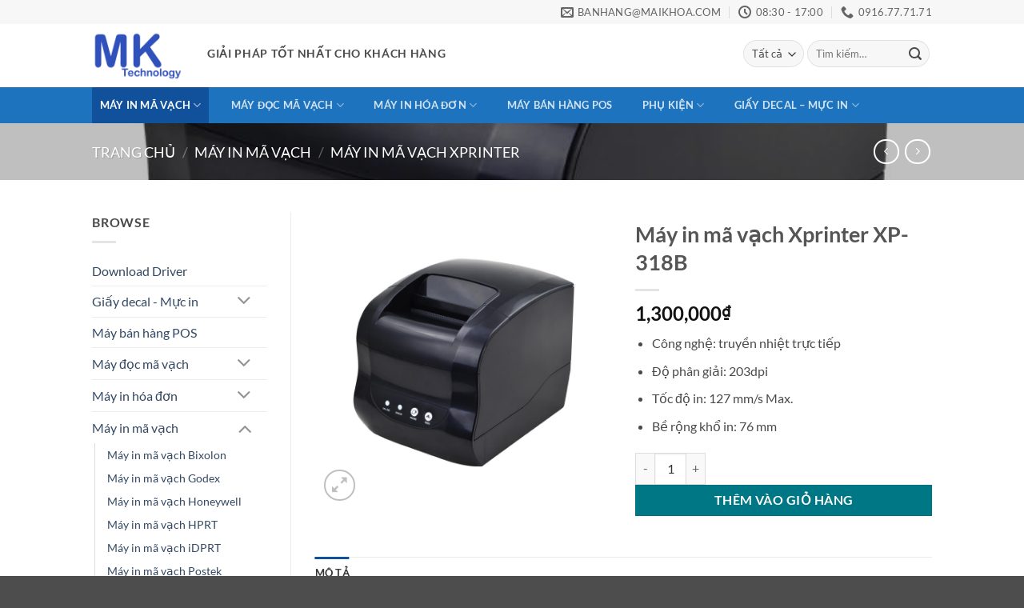

--- FILE ---
content_type: text/html; charset=UTF-8
request_url: https://maikhoa.com/may-in-ma-vach-xprinter-xp-318b/
body_size: 22527
content:
<!DOCTYPE html>
<html dir="ltr" lang="vi" prefix="og: https://ogp.me/ns#" class="loading-site no-js">
<head>
	<meta charset="UTF-8" />
	<link rel="profile" href="http://gmpg.org/xfn/11" />
	<link rel="pingback" href="https://maikhoa.com/xmlrpc.php" />

	<script>(function(html){html.className = html.className.replace(/\bno-js\b/,'js')})(document.documentElement);</script>
<title>Máy in mã vạch Xprinter XP-318B - Công Nghệ Mai Khoa</title>
	<style>img:is([sizes="auto" i], [sizes^="auto," i]) { contain-intrinsic-size: 3000px 1500px }</style>
	
		<!-- All in One SEO 4.9.3 - aioseo.com -->
	<meta name="description" content="Máy in mã vạch Xprinter XP-318B có độ phân giải 203dpi, tốc độ in lên đến 127mm/s, khổ giấy 82mm. Liên hệ mua hàng 0916 77 71 71" />
	<meta name="robots" content="max-image-preview:large" />
	<meta name="google-site-verification" content="B5jym-x4hRH-7FOoG57XYGLrWFiFoxOz9awVfpUQeBo" />
	<link rel="canonical" href="https://maikhoa.com/may-in-ma-vach-xprinter-xp-318b/" />
	<meta name="generator" content="All in One SEO (AIOSEO) 4.9.3" />
		<meta property="og:locale" content="vi_VN" />
		<meta property="og:site_name" content="Công Nghệ Mai Khoa" />
		<meta property="og:type" content="article" />
		<meta property="og:title" content="Máy in mã vạch Xprinter XP-318B - Công Nghệ Mai Khoa" />
		<meta property="og:description" content="Máy in mã vạch Xprinter XP-318B có độ phân giải 203dpi, tốc độ in lên đến 127mm/s, khổ giấy 82mm. Liên hệ mua hàng 0916 77 71 71" />
		<meta property="og:url" content="https://maikhoa.com/may-in-ma-vach-xprinter-xp-318b/" />
		<meta property="og:image" content="https://maikhoa.com/wp-content/uploads/2021/12/may-in-ma-vach-xprinter-xp-318b.jpg" />
		<meta property="og:image:secure_url" content="https://maikhoa.com/wp-content/uploads/2021/12/may-in-ma-vach-xprinter-xp-318b.jpg" />
		<meta property="og:image:width" content="800" />
		<meta property="og:image:height" content="800" />
		<meta property="article:published_time" content="2021-12-02T07:34:52+00:00" />
		<meta property="article:modified_time" content="2021-12-02T07:34:52+00:00" />
		<meta property="article:publisher" content="https://www.facebook.com/maikhoatechnology/" />
		<meta name="twitter:card" content="summary_large_image" />
		<meta name="twitter:title" content="Máy in mã vạch Xprinter XP-318B - Công Nghệ Mai Khoa" />
		<meta name="twitter:description" content="Máy in mã vạch Xprinter XP-318B có độ phân giải 203dpi, tốc độ in lên đến 127mm/s, khổ giấy 82mm. Liên hệ mua hàng 0916 77 71 71" />
		<meta name="twitter:image" content="https://maikhoa.com/wp-content/uploads/2021/12/may-in-ma-vach-xprinter-xp-318b.jpg" />
		<meta name="twitter:label1" content="Est. reading time" />
		<meta name="twitter:data1" content="1 minutes" />
		<script type="application/ld+json" class="aioseo-schema">
			{"@context":"https:\/\/schema.org","@graph":[{"@type":"BreadcrumbList","@id":"https:\/\/maikhoa.com\/may-in-ma-vach-xprinter-xp-318b\/#breadcrumblist","itemListElement":[{"@type":"ListItem","@id":"https:\/\/maikhoa.com#listItem","position":1,"name":"Home","item":"https:\/\/maikhoa.com","nextItem":{"@type":"ListItem","@id":"https:\/\/maikhoa.com\/shop\/#listItem","name":"Shop"}},{"@type":"ListItem","@id":"https:\/\/maikhoa.com\/shop\/#listItem","position":2,"name":"Shop","item":"https:\/\/maikhoa.com\/shop\/","nextItem":{"@type":"ListItem","@id":"https:\/\/maikhoa.com\/may-in-ma-vach\/#listItem","name":"M\u00e1y in m\u00e3 v\u1ea1ch"},"previousItem":{"@type":"ListItem","@id":"https:\/\/maikhoa.com#listItem","name":"Home"}},{"@type":"ListItem","@id":"https:\/\/maikhoa.com\/may-in-ma-vach\/#listItem","position":3,"name":"M\u00e1y in m\u00e3 v\u1ea1ch","item":"https:\/\/maikhoa.com\/may-in-ma-vach\/","nextItem":{"@type":"ListItem","@id":"https:\/\/maikhoa.com\/may-in-ma-vach-xprinter\/#listItem","name":"M\u00e1y in m\u00e3 v\u1ea1ch Xprinter"},"previousItem":{"@type":"ListItem","@id":"https:\/\/maikhoa.com\/shop\/#listItem","name":"Shop"}},{"@type":"ListItem","@id":"https:\/\/maikhoa.com\/may-in-ma-vach-xprinter\/#listItem","position":4,"name":"M\u00e1y in m\u00e3 v\u1ea1ch Xprinter","item":"https:\/\/maikhoa.com\/may-in-ma-vach-xprinter\/","nextItem":{"@type":"ListItem","@id":"https:\/\/maikhoa.com\/may-in-ma-vach-xprinter-xp-318b\/#listItem","name":"M\u00e1y in m\u00e3 v\u1ea1ch Xprinter XP-318B"},"previousItem":{"@type":"ListItem","@id":"https:\/\/maikhoa.com\/may-in-ma-vach\/#listItem","name":"M\u00e1y in m\u00e3 v\u1ea1ch"}},{"@type":"ListItem","@id":"https:\/\/maikhoa.com\/may-in-ma-vach-xprinter-xp-318b\/#listItem","position":5,"name":"M\u00e1y in m\u00e3 v\u1ea1ch Xprinter XP-318B","previousItem":{"@type":"ListItem","@id":"https:\/\/maikhoa.com\/may-in-ma-vach-xprinter\/#listItem","name":"M\u00e1y in m\u00e3 v\u1ea1ch Xprinter"}}]},{"@type":"Organization","@id":"https:\/\/maikhoa.com\/#organization","name":"C\u00f4ng Ty TNHH C\u00f4ng Ngh\u1ec7 Mai Khoa","url":"https:\/\/maikhoa.com\/","telephone":"+84916777171","logo":{"@type":"ImageObject","url":"https:\/\/maikhoa.com\/wp-content\/uploads\/2021\/11\/cropped-logo_web-1.jpg","@id":"https:\/\/maikhoa.com\/may-in-ma-vach-xprinter-xp-318b\/#organizationLogo","width":512,"height":512},"image":{"@id":"https:\/\/maikhoa.com\/may-in-ma-vach-xprinter-xp-318b\/#organizationLogo"},"sameAs":["https:\/\/www.facebook.com\/maikhoatechnology\/"]},{"@type":"WebPage","@id":"https:\/\/maikhoa.com\/may-in-ma-vach-xprinter-xp-318b\/#webpage","url":"https:\/\/maikhoa.com\/may-in-ma-vach-xprinter-xp-318b\/","name":"M\u00e1y in m\u00e3 v\u1ea1ch Xprinter XP-318B - C\u00f4ng Ngh\u1ec7 Mai Khoa","description":"M\u00e1y in m\u00e3 v\u1ea1ch Xprinter XP-318B c\u00f3 \u0111\u1ed9 ph\u00e2n gi\u1ea3i 203dpi, t\u1ed1c \u0111\u1ed9 in l\u00ean \u0111\u1ebfn 127mm\/s, kh\u1ed5 gi\u1ea5y 82mm. Li\u00ean h\u1ec7 mua h\u00e0ng 0916 77 71 71","inLanguage":"vi","isPartOf":{"@id":"https:\/\/maikhoa.com\/#website"},"breadcrumb":{"@id":"https:\/\/maikhoa.com\/may-in-ma-vach-xprinter-xp-318b\/#breadcrumblist"},"image":{"@type":"ImageObject","url":"https:\/\/maikhoa.com\/wp-content\/uploads\/2021\/12\/may-in-ma-vach-xprinter-xp-318b.jpg","@id":"https:\/\/maikhoa.com\/may-in-ma-vach-xprinter-xp-318b\/#mainImage","width":800,"height":800,"caption":"m\u00e1y in m\u00e3 v\u1ea1ch xprinter xp-318b"},"primaryImageOfPage":{"@id":"https:\/\/maikhoa.com\/may-in-ma-vach-xprinter-xp-318b\/#mainImage"},"datePublished":"2021-12-02T07:34:52+00:00","dateModified":"2021-12-02T07:34:52+00:00"},{"@type":"WebSite","@id":"https:\/\/maikhoa.com\/#website","url":"https:\/\/maikhoa.com\/","name":"C\u00f4ng Ngh\u1ec7 Mai Khoa","inLanguage":"vi","publisher":{"@id":"https:\/\/maikhoa.com\/#organization"}}]}
		</script>
		<!-- All in One SEO -->

<meta name="viewport" content="width=device-width, initial-scale=1" /><link rel='dns-prefetch' href='//www.googletagmanager.com' />
<link rel='prefetch' href='https://maikhoa.com/wp-content/themes/flatsome/assets/js/flatsome.js?ver=e2eddd6c228105dac048' />
<link rel='prefetch' href='https://maikhoa.com/wp-content/themes/flatsome/assets/js/chunk.slider.js?ver=3.20.4' />
<link rel='prefetch' href='https://maikhoa.com/wp-content/themes/flatsome/assets/js/chunk.popups.js?ver=3.20.4' />
<link rel='prefetch' href='https://maikhoa.com/wp-content/themes/flatsome/assets/js/chunk.tooltips.js?ver=3.20.4' />
<link rel='prefetch' href='https://maikhoa.com/wp-content/themes/flatsome/assets/js/woocommerce.js?ver=1c9be63d628ff7c3ff4c' />
<link rel="alternate" type="application/rss+xml" title="Dòng thông tin Công Nghệ Mai Khoa &raquo;" href="https://maikhoa.com/feed/" />
<link rel="alternate" type="application/rss+xml" title="Công Nghệ Mai Khoa &raquo; Dòng bình luận" href="https://maikhoa.com/comments/feed/" />
		<!-- This site uses the Google Analytics by MonsterInsights plugin v9.11.1 - Using Analytics tracking - https://www.monsterinsights.com/ -->
		<!-- Note: MonsterInsights is not currently configured on this site. The site owner needs to authenticate with Google Analytics in the MonsterInsights settings panel. -->
					<!-- No tracking code set -->
				<!-- / Google Analytics by MonsterInsights -->
		<script type="text/javascript">
/* <![CDATA[ */
window._wpemojiSettings = {"baseUrl":"https:\/\/s.w.org\/images\/core\/emoji\/16.0.1\/72x72\/","ext":".png","svgUrl":"https:\/\/s.w.org\/images\/core\/emoji\/16.0.1\/svg\/","svgExt":".svg","source":{"concatemoji":"https:\/\/maikhoa.com\/wp-includes\/js\/wp-emoji-release.min.js?ver=6.8.3"}};
/*! This file is auto-generated */
!function(s,n){var o,i,e;function c(e){try{var t={supportTests:e,timestamp:(new Date).valueOf()};sessionStorage.setItem(o,JSON.stringify(t))}catch(e){}}function p(e,t,n){e.clearRect(0,0,e.canvas.width,e.canvas.height),e.fillText(t,0,0);var t=new Uint32Array(e.getImageData(0,0,e.canvas.width,e.canvas.height).data),a=(e.clearRect(0,0,e.canvas.width,e.canvas.height),e.fillText(n,0,0),new Uint32Array(e.getImageData(0,0,e.canvas.width,e.canvas.height).data));return t.every(function(e,t){return e===a[t]})}function u(e,t){e.clearRect(0,0,e.canvas.width,e.canvas.height),e.fillText(t,0,0);for(var n=e.getImageData(16,16,1,1),a=0;a<n.data.length;a++)if(0!==n.data[a])return!1;return!0}function f(e,t,n,a){switch(t){case"flag":return n(e,"\ud83c\udff3\ufe0f\u200d\u26a7\ufe0f","\ud83c\udff3\ufe0f\u200b\u26a7\ufe0f")?!1:!n(e,"\ud83c\udde8\ud83c\uddf6","\ud83c\udde8\u200b\ud83c\uddf6")&&!n(e,"\ud83c\udff4\udb40\udc67\udb40\udc62\udb40\udc65\udb40\udc6e\udb40\udc67\udb40\udc7f","\ud83c\udff4\u200b\udb40\udc67\u200b\udb40\udc62\u200b\udb40\udc65\u200b\udb40\udc6e\u200b\udb40\udc67\u200b\udb40\udc7f");case"emoji":return!a(e,"\ud83e\udedf")}return!1}function g(e,t,n,a){var r="undefined"!=typeof WorkerGlobalScope&&self instanceof WorkerGlobalScope?new OffscreenCanvas(300,150):s.createElement("canvas"),o=r.getContext("2d",{willReadFrequently:!0}),i=(o.textBaseline="top",o.font="600 32px Arial",{});return e.forEach(function(e){i[e]=t(o,e,n,a)}),i}function t(e){var t=s.createElement("script");t.src=e,t.defer=!0,s.head.appendChild(t)}"undefined"!=typeof Promise&&(o="wpEmojiSettingsSupports",i=["flag","emoji"],n.supports={everything:!0,everythingExceptFlag:!0},e=new Promise(function(e){s.addEventListener("DOMContentLoaded",e,{once:!0})}),new Promise(function(t){var n=function(){try{var e=JSON.parse(sessionStorage.getItem(o));if("object"==typeof e&&"number"==typeof e.timestamp&&(new Date).valueOf()<e.timestamp+604800&&"object"==typeof e.supportTests)return e.supportTests}catch(e){}return null}();if(!n){if("undefined"!=typeof Worker&&"undefined"!=typeof OffscreenCanvas&&"undefined"!=typeof URL&&URL.createObjectURL&&"undefined"!=typeof Blob)try{var e="postMessage("+g.toString()+"("+[JSON.stringify(i),f.toString(),p.toString(),u.toString()].join(",")+"));",a=new Blob([e],{type:"text/javascript"}),r=new Worker(URL.createObjectURL(a),{name:"wpTestEmojiSupports"});return void(r.onmessage=function(e){c(n=e.data),r.terminate(),t(n)})}catch(e){}c(n=g(i,f,p,u))}t(n)}).then(function(e){for(var t in e)n.supports[t]=e[t],n.supports.everything=n.supports.everything&&n.supports[t],"flag"!==t&&(n.supports.everythingExceptFlag=n.supports.everythingExceptFlag&&n.supports[t]);n.supports.everythingExceptFlag=n.supports.everythingExceptFlag&&!n.supports.flag,n.DOMReady=!1,n.readyCallback=function(){n.DOMReady=!0}}).then(function(){return e}).then(function(){var e;n.supports.everything||(n.readyCallback(),(e=n.source||{}).concatemoji?t(e.concatemoji):e.wpemoji&&e.twemoji&&(t(e.twemoji),t(e.wpemoji)))}))}((window,document),window._wpemojiSettings);
/* ]]> */
</script>
<style id='wp-emoji-styles-inline-css' type='text/css'>

	img.wp-smiley, img.emoji {
		display: inline !important;
		border: none !important;
		box-shadow: none !important;
		height: 1em !important;
		width: 1em !important;
		margin: 0 0.07em !important;
		vertical-align: -0.1em !important;
		background: none !important;
		padding: 0 !important;
	}
</style>
<style id='wp-block-library-inline-css' type='text/css'>
:root{--wp-admin-theme-color:#007cba;--wp-admin-theme-color--rgb:0,124,186;--wp-admin-theme-color-darker-10:#006ba1;--wp-admin-theme-color-darker-10--rgb:0,107,161;--wp-admin-theme-color-darker-20:#005a87;--wp-admin-theme-color-darker-20--rgb:0,90,135;--wp-admin-border-width-focus:2px;--wp-block-synced-color:#7a00df;--wp-block-synced-color--rgb:122,0,223;--wp-bound-block-color:var(--wp-block-synced-color)}@media (min-resolution:192dpi){:root{--wp-admin-border-width-focus:1.5px}}.wp-element-button{cursor:pointer}:root{--wp--preset--font-size--normal:16px;--wp--preset--font-size--huge:42px}:root .has-very-light-gray-background-color{background-color:#eee}:root .has-very-dark-gray-background-color{background-color:#313131}:root .has-very-light-gray-color{color:#eee}:root .has-very-dark-gray-color{color:#313131}:root .has-vivid-green-cyan-to-vivid-cyan-blue-gradient-background{background:linear-gradient(135deg,#00d084,#0693e3)}:root .has-purple-crush-gradient-background{background:linear-gradient(135deg,#34e2e4,#4721fb 50%,#ab1dfe)}:root .has-hazy-dawn-gradient-background{background:linear-gradient(135deg,#faaca8,#dad0ec)}:root .has-subdued-olive-gradient-background{background:linear-gradient(135deg,#fafae1,#67a671)}:root .has-atomic-cream-gradient-background{background:linear-gradient(135deg,#fdd79a,#004a59)}:root .has-nightshade-gradient-background{background:linear-gradient(135deg,#330968,#31cdcf)}:root .has-midnight-gradient-background{background:linear-gradient(135deg,#020381,#2874fc)}.has-regular-font-size{font-size:1em}.has-larger-font-size{font-size:2.625em}.has-normal-font-size{font-size:var(--wp--preset--font-size--normal)}.has-huge-font-size{font-size:var(--wp--preset--font-size--huge)}.has-text-align-center{text-align:center}.has-text-align-left{text-align:left}.has-text-align-right{text-align:right}#end-resizable-editor-section{display:none}.aligncenter{clear:both}.items-justified-left{justify-content:flex-start}.items-justified-center{justify-content:center}.items-justified-right{justify-content:flex-end}.items-justified-space-between{justify-content:space-between}.screen-reader-text{border:0;clip-path:inset(50%);height:1px;margin:-1px;overflow:hidden;padding:0;position:absolute;width:1px;word-wrap:normal!important}.screen-reader-text:focus{background-color:#ddd;clip-path:none;color:#444;display:block;font-size:1em;height:auto;left:5px;line-height:normal;padding:15px 23px 14px;text-decoration:none;top:5px;width:auto;z-index:100000}html :where(.has-border-color){border-style:solid}html :where([style*=border-top-color]){border-top-style:solid}html :where([style*=border-right-color]){border-right-style:solid}html :where([style*=border-bottom-color]){border-bottom-style:solid}html :where([style*=border-left-color]){border-left-style:solid}html :where([style*=border-width]){border-style:solid}html :where([style*=border-top-width]){border-top-style:solid}html :where([style*=border-right-width]){border-right-style:solid}html :where([style*=border-bottom-width]){border-bottom-style:solid}html :where([style*=border-left-width]){border-left-style:solid}html :where(img[class*=wp-image-]){height:auto;max-width:100%}:where(figure){margin:0 0 1em}html :where(.is-position-sticky){--wp-admin--admin-bar--position-offset:var(--wp-admin--admin-bar--height,0px)}@media screen and (max-width:600px){html :where(.is-position-sticky){--wp-admin--admin-bar--position-offset:0px}}
</style>
<link rel='stylesheet' id='wp-components-css' href='https://maikhoa.com/wp-includes/css/dist/components/style.min.css?ver=6.8.3' type='text/css' media='all' />
<link rel='stylesheet' id='wp-preferences-css' href='https://maikhoa.com/wp-includes/css/dist/preferences/style.min.css?ver=6.8.3' type='text/css' media='all' />
<link rel='stylesheet' id='wp-block-editor-css' href='https://maikhoa.com/wp-includes/css/dist/block-editor/style.min.css?ver=6.8.3' type='text/css' media='all' />
<link rel='stylesheet' id='popup-maker-block-library-style-css' href='https://maikhoa.com/wp-content/plugins/popup-maker/dist/packages/block-library-style.css?ver=dbea705cfafe089d65f1' type='text/css' media='all' />
<link rel='stylesheet' id='contact-form-7-css' href='https://maikhoa.com/wp-content/plugins/contact-form-7/includes/css/styles.css?ver=6.1.4' type='text/css' media='all' />
<link rel='stylesheet' id='photoswipe-css' href='https://maikhoa.com/wp-content/plugins/woocommerce/assets/css/photoswipe/photoswipe.min.css?ver=10.4.3' type='text/css' media='all' />
<link rel='stylesheet' id='photoswipe-default-skin-css' href='https://maikhoa.com/wp-content/plugins/woocommerce/assets/css/photoswipe/default-skin/default-skin.min.css?ver=10.4.3' type='text/css' media='all' />
<style id='woocommerce-inline-inline-css' type='text/css'>
.woocommerce form .form-row .required { visibility: visible; }
</style>
<link rel='stylesheet' id='godaddy-styles-css' href='https://maikhoa.com/wp-content/mu-plugins/vendor/wpex/godaddy-launch/includes/Dependencies/GoDaddy/Styles/build/latest.css?ver=2.0.2' type='text/css' media='all' />
<link rel='stylesheet' id='flatsome-main-css' href='https://maikhoa.com/wp-content/themes/flatsome/assets/css/flatsome.css?ver=3.20.4' type='text/css' media='all' />
<style id='flatsome-main-inline-css' type='text/css'>
@font-face {
				font-family: "fl-icons";
				font-display: block;
				src: url(https://maikhoa.com/wp-content/themes/flatsome/assets/css/icons/fl-icons.eot?v=3.20.4);
				src:
					url(https://maikhoa.com/wp-content/themes/flatsome/assets/css/icons/fl-icons.eot#iefix?v=3.20.4) format("embedded-opentype"),
					url(https://maikhoa.com/wp-content/themes/flatsome/assets/css/icons/fl-icons.woff2?v=3.20.4) format("woff2"),
					url(https://maikhoa.com/wp-content/themes/flatsome/assets/css/icons/fl-icons.ttf?v=3.20.4) format("truetype"),
					url(https://maikhoa.com/wp-content/themes/flatsome/assets/css/icons/fl-icons.woff?v=3.20.4) format("woff"),
					url(https://maikhoa.com/wp-content/themes/flatsome/assets/css/icons/fl-icons.svg?v=3.20.4#fl-icons) format("svg");
			}
</style>
<link rel='stylesheet' id='flatsome-shop-css' href='https://maikhoa.com/wp-content/themes/flatsome/assets/css/flatsome-shop.css?ver=3.20.4' type='text/css' media='all' />
<link rel='stylesheet' id='flatsome-style-css' href='https://maikhoa.com/wp-content/themes/flatsome/style.css?ver=3.20.4' type='text/css' media='all' />
<script type="text/javascript">
            window._nslDOMReady = (function () {
                const executedCallbacks = new Set();
            
                return function (callback) {
                    /**
                    * Third parties might dispatch DOMContentLoaded events, so we need to ensure that we only run our callback once!
                    */
                    if (executedCallbacks.has(callback)) return;
            
                    const wrappedCallback = function () {
                        if (executedCallbacks.has(callback)) return;
                        executedCallbacks.add(callback);
                        callback();
                    };
            
                    if (document.readyState === "complete" || document.readyState === "interactive") {
                        wrappedCallback();
                    } else {
                        document.addEventListener("DOMContentLoaded", wrappedCallback);
                    }
                };
            })();
        </script><script type="text/javascript" id="woocommerce-google-analytics-integration-gtag-js-after">
/* <![CDATA[ */
/* Google Analytics for WooCommerce (gtag.js) */
					window.dataLayer = window.dataLayer || [];
					function gtag(){dataLayer.push(arguments);}
					// Set up default consent state.
					for ( const mode of [{"analytics_storage":"denied","ad_storage":"denied","ad_user_data":"denied","ad_personalization":"denied","region":["AT","BE","BG","HR","CY","CZ","DK","EE","FI","FR","DE","GR","HU","IS","IE","IT","LV","LI","LT","LU","MT","NL","NO","PL","PT","RO","SK","SI","ES","SE","GB","CH"]}] || [] ) {
						gtag( "consent", "default", { "wait_for_update": 500, ...mode } );
					}
					gtag("js", new Date());
					gtag("set", "developer_id.dOGY3NW", true);
					gtag("config", "UA-23744797-1", {"track_404":true,"allow_google_signals":true,"logged_in":false,"linker":{"domains":[],"allow_incoming":false},"custom_map":{"dimension1":"logged_in"}});
/* ]]> */
</script>
<script type="text/javascript" src="https://maikhoa.com/wp-content/plugins/woocommerce/assets/js/photoswipe/photoswipe.min.js?ver=4.1.1-wc.10.4.3" id="wc-photoswipe-js" defer="defer" data-wp-strategy="defer"></script>
<script type="text/javascript" src="https://maikhoa.com/wp-content/plugins/woocommerce/assets/js/photoswipe/photoswipe-ui-default.min.js?ver=4.1.1-wc.10.4.3" id="wc-photoswipe-ui-default-js" defer="defer" data-wp-strategy="defer"></script>
<script type="text/javascript" src="https://maikhoa.com/wp-includes/js/jquery/jquery.min.js?ver=3.7.1" id="jquery-core-js"></script>
<script type="text/javascript" src="https://maikhoa.com/wp-includes/js/jquery/jquery-migrate.min.js?ver=3.4.1" id="jquery-migrate-js"></script>
<script type="text/javascript" id="wc-single-product-js-extra">
/* <![CDATA[ */
var wc_single_product_params = {"i18n_required_rating_text":"Vui l\u00f2ng ch\u1ecdn m\u1ed9t m\u1ee9c \u0111\u00e1nh gi\u00e1","i18n_rating_options":["1 tr\u00ean 5 sao","2 tr\u00ean 5 sao","3 tr\u00ean 5 sao","4 tr\u00ean 5 sao","5 tr\u00ean 5 sao"],"i18n_product_gallery_trigger_text":"Xem th\u01b0 vi\u1ec7n \u1ea3nh to\u00e0n m\u00e0n h\u00ecnh","review_rating_required":"yes","flexslider":{"rtl":false,"animation":"slide","smoothHeight":true,"directionNav":false,"controlNav":"thumbnails","slideshow":false,"animationSpeed":500,"animationLoop":false,"allowOneSlide":false},"zoom_enabled":"","zoom_options":[],"photoswipe_enabled":"1","photoswipe_options":{"shareEl":false,"closeOnScroll":false,"history":false,"hideAnimationDuration":0,"showAnimationDuration":0},"flexslider_enabled":""};
/* ]]> */
</script>
<script type="text/javascript" src="https://maikhoa.com/wp-content/plugins/woocommerce/assets/js/frontend/single-product.min.js?ver=10.4.3" id="wc-single-product-js" defer="defer" data-wp-strategy="defer"></script>
<script type="text/javascript" src="https://maikhoa.com/wp-content/plugins/woocommerce/assets/js/jquery-blockui/jquery.blockUI.min.js?ver=2.7.0-wc.10.4.3" id="wc-jquery-blockui-js" data-wp-strategy="defer"></script>
<script type="text/javascript" src="https://maikhoa.com/wp-content/plugins/woocommerce/assets/js/js-cookie/js.cookie.min.js?ver=2.1.4-wc.10.4.3" id="wc-js-cookie-js" data-wp-strategy="defer"></script>
<link rel="https://api.w.org/" href="https://maikhoa.com/wp-json/" /><link rel="alternate" title="JSON" type="application/json" href="https://maikhoa.com/wp-json/wp/v2/product/1051" /><link rel="EditURI" type="application/rsd+xml" title="RSD" href="https://maikhoa.com/xmlrpc.php?rsd" />
<link rel='shortlink' href='https://maikhoa.com/?p=1051' />
<link rel="alternate" title="oNhúng (JSON)" type="application/json+oembed" href="https://maikhoa.com/wp-json/oembed/1.0/embed?url=https%3A%2F%2Fmaikhoa.com%2Fmay-in-ma-vach-xprinter-xp-318b%2F" />
<link rel="alternate" title="oNhúng (XML)" type="text/xml+oembed" href="https://maikhoa.com/wp-json/oembed/1.0/embed?url=https%3A%2F%2Fmaikhoa.com%2Fmay-in-ma-vach-xprinter-xp-318b%2F&#038;format=xml" />
<meta name="description" content="Máy in mã vạch Xprinter XP-318B có độ phân giải 203dpi, tốc độ in lên đến 127mm/s, khổ giấy 82mm. Liên hệ mua hàng 0916 77 71 71">
	<noscript><style>.woocommerce-product-gallery{ opacity: 1 !important; }</style></noscript>
	<link rel="icon" href="https://maikhoa.com/wp-content/uploads/2021/11/cropped-logo_web-1-32x32.jpg" sizes="32x32" />
<link rel="icon" href="https://maikhoa.com/wp-content/uploads/2021/11/cropped-logo_web-1-192x192.jpg" sizes="192x192" />
<link rel="apple-touch-icon" href="https://maikhoa.com/wp-content/uploads/2021/11/cropped-logo_web-1-180x180.jpg" />
<meta name="msapplication-TileImage" content="https://maikhoa.com/wp-content/uploads/2021/11/cropped-logo_web-1-270x270.jpg" />
<style id="custom-css" type="text/css">:root {--primary-color: #11519B;--fs-color-primary: #11519B;--fs-color-secondary: #007784;--fs-color-success: #627D47;--fs-color-alert: #b20000;--fs-color-base: #4a4a4a;--fs-experimental-link-color: #334862;--fs-experimental-link-color-hover: #111;}.tooltipster-base {--tooltip-color: #fff;--tooltip-bg-color: #000;}.off-canvas-right .mfp-content, .off-canvas-left .mfp-content {--drawer-width: 300px;}.off-canvas .mfp-content.off-canvas-cart {--drawer-width: 360px;}.header-main{height: 79px}#logo img{max-height: 79px}#logo{width:114px;}.header-bottom{min-height: 21px}.header-top{min-height: 26px}.transparent .header-main{height: 72px}.transparent #logo img{max-height: 72px}.has-transparent + .page-title:first-of-type,.has-transparent + #main > .page-title,.has-transparent + #main > div > .page-title,.has-transparent + #main .page-header-wrapper:first-of-type .page-title{padding-top: 152px;}.header.show-on-scroll,.stuck .header-main{height:70px!important}.stuck #logo img{max-height: 70px!important}.search-form{ width: 93%;}.header-bottom {background-color: #1E73BE}.top-bar-nav > li > a{line-height: 10px }.header-wrapper:not(.stuck) .header-main .header-nav{margin-top: -5px }.stuck .header-main .nav > li > a{line-height: 50px }.header-bottom-nav > li > a{line-height: 45px }@media (max-width: 549px) {.header-main{height: 70px}#logo img{max-height: 70px}}.nav-dropdown-has-arrow.nav-dropdown-has-border li.has-dropdown:before{border-bottom-color: #FFFFFF;}.nav .nav-dropdown{border-color: #FFFFFF }.nav-dropdown-has-arrow li.has-dropdown:after{border-bottom-color: #FFFFFF;}.nav .nav-dropdown{background-color: #FFFFFF}.header-top{background-color:#F7F7F7!important;}body{font-family: Lato, sans-serif;}body {font-weight: 400;font-style: normal;}.nav > li > a {font-family: Lato, sans-serif;}.mobile-sidebar-levels-2 .nav > li > ul > li > a {font-family: Lato, sans-serif;}.nav > li > a,.mobile-sidebar-levels-2 .nav > li > ul > li > a {font-weight: 700;font-style: normal;}h1,h2,h3,h4,h5,h6,.heading-font, .off-canvas-center .nav-sidebar.nav-vertical > li > a{font-family: Lato, sans-serif;}h1,h2,h3,h4,h5,h6,.heading-font,.banner h1,.banner h2 {font-weight: 700;font-style: normal;}.alt-font{font-family: "Dancing Script", sans-serif;}.alt-font {font-weight: 400!important;font-style: normal!important;}.shop-page-title.featured-title .title-bg{ background-image: url(https://maikhoa.com/wp-content/uploads/2021/12/may-in-ma-vach-xprinter-xp-318b.jpg)!important;}@media screen and (min-width: 550px){.products .box-vertical .box-image{min-width: 300px!important;width: 300px!important;}}.nav-vertical-fly-out > li + li {border-top-width: 1px; border-top-style: solid;}.label-new.menu-item > a:after{content:"Mới";}.label-hot.menu-item > a:after{content:"Nổi bật";}.label-sale.menu-item > a:after{content:"Giảm giá";}.label-popular.menu-item > a:after{content:"Phổ biến";}</style><style id="kirki-inline-styles">/* latin-ext */
@font-face {
  font-family: 'Lato';
  font-style: normal;
  font-weight: 400;
  font-display: swap;
  src: url(https://maikhoa.com/wp-content/fonts/lato/S6uyw4BMUTPHjxAwXjeu.woff2) format('woff2');
  unicode-range: U+0100-02BA, U+02BD-02C5, U+02C7-02CC, U+02CE-02D7, U+02DD-02FF, U+0304, U+0308, U+0329, U+1D00-1DBF, U+1E00-1E9F, U+1EF2-1EFF, U+2020, U+20A0-20AB, U+20AD-20C0, U+2113, U+2C60-2C7F, U+A720-A7FF;
}
/* latin */
@font-face {
  font-family: 'Lato';
  font-style: normal;
  font-weight: 400;
  font-display: swap;
  src: url(https://maikhoa.com/wp-content/fonts/lato/S6uyw4BMUTPHjx4wXg.woff2) format('woff2');
  unicode-range: U+0000-00FF, U+0131, U+0152-0153, U+02BB-02BC, U+02C6, U+02DA, U+02DC, U+0304, U+0308, U+0329, U+2000-206F, U+20AC, U+2122, U+2191, U+2193, U+2212, U+2215, U+FEFF, U+FFFD;
}
/* latin-ext */
@font-face {
  font-family: 'Lato';
  font-style: normal;
  font-weight: 700;
  font-display: swap;
  src: url(https://maikhoa.com/wp-content/fonts/lato/S6u9w4BMUTPHh6UVSwaPGR_p.woff2) format('woff2');
  unicode-range: U+0100-02BA, U+02BD-02C5, U+02C7-02CC, U+02CE-02D7, U+02DD-02FF, U+0304, U+0308, U+0329, U+1D00-1DBF, U+1E00-1E9F, U+1EF2-1EFF, U+2020, U+20A0-20AB, U+20AD-20C0, U+2113, U+2C60-2C7F, U+A720-A7FF;
}
/* latin */
@font-face {
  font-family: 'Lato';
  font-style: normal;
  font-weight: 700;
  font-display: swap;
  src: url(https://maikhoa.com/wp-content/fonts/lato/S6u9w4BMUTPHh6UVSwiPGQ.woff2) format('woff2');
  unicode-range: U+0000-00FF, U+0131, U+0152-0153, U+02BB-02BC, U+02C6, U+02DA, U+02DC, U+0304, U+0308, U+0329, U+2000-206F, U+20AC, U+2122, U+2191, U+2193, U+2212, U+2215, U+FEFF, U+FFFD;
}/* vietnamese */
@font-face {
  font-family: 'Dancing Script';
  font-style: normal;
  font-weight: 400;
  font-display: swap;
  src: url(https://maikhoa.com/wp-content/fonts/dancing-script/If2cXTr6YS-zF4S-kcSWSVi_sxjsohD9F50Ruu7BMSo3Rep8ltA.woff2) format('woff2');
  unicode-range: U+0102-0103, U+0110-0111, U+0128-0129, U+0168-0169, U+01A0-01A1, U+01AF-01B0, U+0300-0301, U+0303-0304, U+0308-0309, U+0323, U+0329, U+1EA0-1EF9, U+20AB;
}
/* latin-ext */
@font-face {
  font-family: 'Dancing Script';
  font-style: normal;
  font-weight: 400;
  font-display: swap;
  src: url(https://maikhoa.com/wp-content/fonts/dancing-script/If2cXTr6YS-zF4S-kcSWSVi_sxjsohD9F50Ruu7BMSo3ROp8ltA.woff2) format('woff2');
  unicode-range: U+0100-02BA, U+02BD-02C5, U+02C7-02CC, U+02CE-02D7, U+02DD-02FF, U+0304, U+0308, U+0329, U+1D00-1DBF, U+1E00-1E9F, U+1EF2-1EFF, U+2020, U+20A0-20AB, U+20AD-20C0, U+2113, U+2C60-2C7F, U+A720-A7FF;
}
/* latin */
@font-face {
  font-family: 'Dancing Script';
  font-style: normal;
  font-weight: 400;
  font-display: swap;
  src: url(https://maikhoa.com/wp-content/fonts/dancing-script/If2cXTr6YS-zF4S-kcSWSVi_sxjsohD9F50Ruu7BMSo3Sup8.woff2) format('woff2');
  unicode-range: U+0000-00FF, U+0131, U+0152-0153, U+02BB-02BC, U+02C6, U+02DA, U+02DC, U+0304, U+0308, U+0329, U+2000-206F, U+20AC, U+2122, U+2191, U+2193, U+2212, U+2215, U+FEFF, U+FFFD;
}</style></head>

<body class="wp-singular product-template-default single single-product postid-1051 wp-theme-flatsome theme-flatsome woocommerce woocommerce-page woocommerce-no-js lightbox nav-dropdown-has-arrow nav-dropdown-has-shadow nav-dropdown-has-border">


<a class="skip-link screen-reader-text" href="#main">Bỏ qua nội dung</a>

<div id="wrapper">

	
	<header id="header" class="header has-sticky sticky-jump">
		<div class="header-wrapper">
			<div id="top-bar" class="header-top hide-for-sticky">
    <div class="flex-row container">
      <div class="flex-col hide-for-medium flex-left">
          <ul class="nav nav-left medium-nav-center nav-small  nav-divided">
                        </ul>
      </div>

      <div class="flex-col hide-for-medium flex-center">
          <ul class="nav nav-center nav-small  nav-divided">
                        </ul>
      </div>

      <div class="flex-col hide-for-medium flex-right">
         <ul class="nav top-bar-nav nav-right nav-small  nav-divided">
              <li class="header-contact-wrapper">
		<ul id="header-contact" class="nav medium-nav-center nav-divided nav-uppercase header-contact">
		
						<li>
			  <a href="mailto:banhang@maikhoa.com" class="tooltip" title="banhang@maikhoa.com">
				  <i class="icon-envelop" aria-hidden="true" style="font-size:16px;"></i>			       <span>
			       	banhang@maikhoa.com			       </span>
			  </a>
			</li>
			
						<li>
			  <a href="#" onclick="event.preventDefault()" class="tooltip" title="08:30 - 17:00 ">
			  	   <i class="icon-clock" aria-hidden="true" style="font-size:16px;"></i>			        <span>08:30 - 17:00</span>
			  </a>
			 </li>
			
						<li>
			  <a href="tel:0916.77.71.71" class="tooltip" title="0916.77.71.71">
			     <i class="icon-phone" aria-hidden="true" style="font-size:16px;"></i>			      <span>0916.77.71.71</span>
			  </a>
			</li>
			
				</ul>
</li>
          </ul>
      </div>

            <div class="flex-col show-for-medium flex-grow">
          <ul class="nav nav-center nav-small mobile-nav  nav-divided">
              <li class="html custom html_topbar_left"><strong class="uppercase">Giải pháp tốt nhất cho khách hàng</strong></li>          </ul>
      </div>
      
    </div>
</div>
<div id="masthead" class="header-main ">
      <div class="header-inner flex-row container logo-left medium-logo-center" role="navigation">

          <!-- Logo -->
          <div id="logo" class="flex-col logo">
            
<!-- Header logo -->
<a href="https://maikhoa.com/" title="Công Nghệ Mai Khoa" rel="home">
		<img width="500" height="268" src="https://maikhoa.com/wp-content/uploads/2021/11/logo_maikhoa-1.jpg" class="header_logo header-logo" alt="Công Nghệ Mai Khoa"/><img  width="512" height="512" src="https://maikhoa.com/wp-content/uploads/2021/11/logo_web.jpg" class="header-logo-dark" alt="Công Nghệ Mai Khoa"/></a>
          </div>

          <!-- Mobile Left Elements -->
          <div class="flex-col show-for-medium flex-left">
            <ul class="mobile-nav nav nav-left ">
              <li class="nav-icon has-icon">
			<a href="#" class="is-small" data-open="#main-menu" data-pos="left" data-bg="main-menu-overlay" role="button" aria-label="Menu" aria-controls="main-menu" aria-expanded="false" aria-haspopup="dialog" data-flatsome-role-button>
			<i class="icon-menu" aria-hidden="true"></i>			<span class="menu-title uppercase hide-for-small">Menu</span>		</a>
	</li>
            </ul>
          </div>

          <!-- Left Elements -->
          <div class="flex-col hide-for-medium flex-left
            flex-grow">
            <ul class="header-nav header-nav-main nav nav-left  nav-uppercase" >
              <li class="html custom html_topbar_left"><strong class="uppercase">Giải pháp tốt nhất cho khách hàng</strong></li>            </ul>
          </div>

          <!-- Right Elements -->
          <div class="flex-col hide-for-medium flex-right">
            <ul class="header-nav header-nav-main nav nav-right  nav-uppercase">
              <li class="header-search-form search-form html relative has-icon">
	<div class="header-search-form-wrapper">
		<div class="searchform-wrapper ux-search-box relative form-flat is-normal"><form role="search" method="get" class="searchform" action="https://maikhoa.com/">
	<div class="flex-row relative">
					<div class="flex-col search-form-categories">
				<select class="search_categories resize-select mb-0" name="product_cat"><option value="" selected='selected'>Tất cả</option><option value="giay-decal-muc-in">Giấy decal - Mực in</option><option value="may-ban-hang-pos">Máy bán hàng POS</option><option value="may-doc-ma-vach">Máy đọc mã vạch</option><option value="may-in-hoa-don">Máy in hóa đơn</option><option value="may-in-ma-vach">Máy in mã vạch</option><option value="phu-kien">Phụ kiện</option></select>			</div>
						<div class="flex-col flex-grow">
			<label class="screen-reader-text" for="woocommerce-product-search-field-0">Tìm kiếm:</label>
			<input type="search" id="woocommerce-product-search-field-0" class="search-field mb-0" placeholder="Tìm kiếm&hellip;" value="" name="s" />
			<input type="hidden" name="post_type" value="product" />
					</div>
		<div class="flex-col">
			<button type="submit" value="Tìm kiếm" class="ux-search-submit submit-button secondary button  icon mb-0" aria-label="Gửi">
				<i class="icon-search" aria-hidden="true"></i>			</button>
		</div>
	</div>
	<div class="live-search-results text-left z-top"></div>
</form>
</div>	</div>
</li>
            </ul>
          </div>

          <!-- Mobile Right Elements -->
          <div class="flex-col show-for-medium flex-right">
            <ul class="mobile-nav nav nav-right ">
                          </ul>
          </div>

      </div>

            <div class="container"><div class="top-divider full-width"></div></div>
      </div>
<div id="wide-nav" class="header-bottom wide-nav nav-dark hide-for-medium">
    <div class="flex-row container">

                        <div class="flex-col hide-for-medium flex-left">
                <ul class="nav header-nav header-bottom-nav nav-left  nav-box nav-spacing-medium nav-uppercase">
                    <li id="menu-item-299" class="menu-item menu-item-type-taxonomy menu-item-object-product_cat current-product-ancestor current-menu-parent current-product-parent menu-item-has-children menu-item-299 active menu-item-design-default has-dropdown"><a href="https://maikhoa.com/may-in-ma-vach/" class="nav-top-link" aria-expanded="false" aria-haspopup="menu">Máy in mã vạch<i class="icon-angle-down" aria-hidden="true"></i></a>
<ul class="sub-menu nav-dropdown nav-dropdown-simple">
	<li id="menu-item-314" class="menu-item menu-item-type-taxonomy menu-item-object-product_cat menu-item-314"><a href="https://maikhoa.com/may-in-ma-vach-zebra/">Máy in mã vạch Zebra</a></li>
	<li id="menu-item-309" class="menu-item menu-item-type-taxonomy menu-item-object-product_cat menu-item-309"><a href="https://maikhoa.com/may-in-ma-vach-honeywell/">Máy in mã vạch Honeywell</a></li>
	<li id="menu-item-1272" class="menu-item menu-item-type-taxonomy menu-item-object-product_cat menu-item-1272"><a href="https://maikhoa.com/may-in-ma-vach-idprt/">Máy in mã vạch iDPRT</a></li>
	<li id="menu-item-1537" class="menu-item menu-item-type-taxonomy menu-item-object-product_cat menu-item-1537"><a href="https://maikhoa.com/may-in-ma-vach/may-in-ma-vach-hprt/">Máy in mã vạch HPRT</a></li>
	<li id="menu-item-308" class="menu-item menu-item-type-taxonomy menu-item-object-product_cat menu-item-308"><a href="https://maikhoa.com/may-in-ma-vach-godex/">Máy in mã vạch Godex</a></li>
	<li id="menu-item-312" class="menu-item menu-item-type-taxonomy menu-item-object-product_cat menu-item-312"><a href="https://maikhoa.com/may-in-ma-vach-tsc/">Máy in mã vạch TSC</a></li>
	<li id="menu-item-313" class="menu-item menu-item-type-taxonomy menu-item-object-product_cat current-product-ancestor current-menu-parent current-product-parent menu-item-313 active"><a href="https://maikhoa.com/may-in-ma-vach-xprinter/">Máy in mã vạch Xprinter</a></li>
	<li id="menu-item-311" class="menu-item menu-item-type-taxonomy menu-item-object-product_cat menu-item-311"><a href="https://maikhoa.com/may-in-ma-vach-sato/">Máy in mã vạch Sato</a></li>
	<li id="menu-item-855" class="menu-item menu-item-type-taxonomy menu-item-object-product_cat menu-item-855"><a href="https://maikhoa.com/may-in-ma-vach-bixolon/">Máy in mã vạch Bixolon</a></li>
	<li id="menu-item-310" class="menu-item menu-item-type-taxonomy menu-item-object-product_cat menu-item-310"><a href="https://maikhoa.com/may-in-ma-vach-postek/">Máy in mã vạch Postek</a></li>
</ul>
</li>
<li id="menu-item-297" class="menu-item menu-item-type-taxonomy menu-item-object-product_cat menu-item-has-children menu-item-297 menu-item-design-default has-dropdown"><a href="https://maikhoa.com/may-doc-ma-vach/" class="nav-top-link" aria-expanded="false" aria-haspopup="menu">Máy đọc mã vạch<i class="icon-angle-down" aria-hidden="true"></i></a>
<ul class="sub-menu nav-dropdown nav-dropdown-simple">
	<li id="menu-item-1287" class="menu-item menu-item-type-taxonomy menu-item-object-product_cat menu-item-1287"><a href="https://maikhoa.com/may-doc-ma-vach-mktech/">Máy đọc mã vạch MKTECH</a></li>
	<li id="menu-item-320" class="menu-item menu-item-type-taxonomy menu-item-object-product_cat menu-item-320"><a href="https://maikhoa.com/may-doc-ma-vach-zebra/">Máy đọc mã vạch Zebra</a></li>
	<li id="menu-item-316" class="menu-item menu-item-type-taxonomy menu-item-object-product_cat menu-item-316"><a href="https://maikhoa.com/may-doc-ma-vach-honeywell/">Máy đọc mã vạch Honeywell</a></li>
	<li id="menu-item-1577" class="menu-item menu-item-type-taxonomy menu-item-object-product_cat menu-item-1577"><a href="https://maikhoa.com/may-doc-ma-vach/may-doc-ma-vach-idata/">Máy đọc mã vạch iData</a></li>
	<li id="menu-item-1145" class="menu-item menu-item-type-taxonomy menu-item-object-product_cat menu-item-1145"><a href="https://maikhoa.com/may-doc-ma-vach-henex/">Máy đọc mã vạch Henex</a></li>
	<li id="menu-item-315" class="menu-item menu-item-type-taxonomy menu-item-object-product_cat menu-item-315"><a href="https://maikhoa.com/may-doc-ma-vach-datalogic/">Máy đọc mã vạch Datalogic</a></li>
	<li id="menu-item-317" class="menu-item menu-item-type-taxonomy menu-item-object-product_cat menu-item-317"><a href="https://maikhoa.com/may-doc-ma-vach-opticon/">Máy đọc mã vạch Opticon</a></li>
	<li id="menu-item-318" class="menu-item menu-item-type-taxonomy menu-item-object-product_cat menu-item-318"><a href="https://maikhoa.com/may-doc-ma-vach-winson/">Máy đọc mã vạch Winson</a></li>
	<li id="menu-item-319" class="menu-item menu-item-type-taxonomy menu-item-object-product_cat menu-item-319"><a href="https://maikhoa.com/may-doc-ma-vach-zebex/">Máy đọc mã vạch Zebex</a></li>
	<li id="menu-item-1172" class="menu-item menu-item-type-taxonomy menu-item-object-product_cat menu-item-1172"><a href="https://maikhoa.com/may-doc-ma-vach-chainway/">Máy đọc mã vạch Chainway</a></li>
</ul>
</li>
<li id="menu-item-298" class="menu-item menu-item-type-taxonomy menu-item-object-product_cat menu-item-has-children menu-item-298 menu-item-design-default has-dropdown"><a href="https://maikhoa.com/may-in-hoa-don/" class="nav-top-link" aria-expanded="false" aria-haspopup="menu">Máy in hóa đơn<i class="icon-angle-down" aria-hidden="true"></i></a>
<ul class="sub-menu nav-dropdown nav-dropdown-simple">
	<li id="menu-item-369" class="menu-item menu-item-type-taxonomy menu-item-object-product_cat menu-item-369"><a href="https://maikhoa.com/may-in-hoa-don-xprinter/">Máy in hóa đơn Xprinter</a></li>
	<li id="menu-item-1531" class="menu-item menu-item-type-taxonomy menu-item-object-product_cat menu-item-1531"><a href="https://maikhoa.com/may-in-hoa-don/may-in-hoa-don-hprt/">Máy in hóa đơn HPRT</a></li>
	<li id="menu-item-368" class="menu-item menu-item-type-taxonomy menu-item-object-product_cat menu-item-368"><a href="https://maikhoa.com/may-in-hoa-don-epson/">Máy in hóa đơn Epson</a></li>
	<li id="menu-item-367" class="menu-item menu-item-type-taxonomy menu-item-object-product_cat menu-item-367"><a href="https://maikhoa.com/may-in-hoa-don-bixolon/">Máy in hóa đơn Bixolon</a></li>
</ul>
</li>
<li id="menu-item-296" class="menu-item menu-item-type-taxonomy menu-item-object-product_cat menu-item-296 menu-item-design-default"><a href="https://maikhoa.com/may-ban-hang-pos/" class="nav-top-link">Máy bán hàng POS</a></li>
<li id="menu-item-300" class="menu-item menu-item-type-taxonomy menu-item-object-product_cat menu-item-has-children menu-item-300 menu-item-design-default has-dropdown"><a href="https://maikhoa.com/phu-kien/" class="nav-top-link" aria-expanded="false" aria-haspopup="menu">Phụ kiện<i class="icon-angle-down" aria-hidden="true"></i></a>
<ul class="sub-menu nav-dropdown nav-dropdown-simple">
	<li id="menu-item-371" class="menu-item menu-item-type-taxonomy menu-item-object-product_cat menu-item-371"><a href="https://maikhoa.com/dau-in-ma-vach/">Đầu in mã vạch</a></li>
	<li id="menu-item-377" class="menu-item menu-item-type-taxonomy menu-item-object-product_cat menu-item-377"><a href="https://maikhoa.com/truc-roller-may-in/">Trục Roller máy in</a></li>
	<li id="menu-item-375" class="menu-item menu-item-type-taxonomy menu-item-object-product_cat menu-item-375"><a href="https://maikhoa.com/phu-kien-khac-cho-may-in-ma-vach/">Phụ kiện khác cho máy in mã vạch</a></li>
	<li id="menu-item-370" class="menu-item menu-item-type-taxonomy menu-item-object-product_cat menu-item-370"><a href="https://maikhoa.com/chan-de-cho-may-doc-ma-vach/">Chân đế cho máy đọc mã vạch</a></li>
	<li id="menu-item-372" class="menu-item menu-item-type-taxonomy menu-item-object-product_cat menu-item-372"><a href="https://maikhoa.com/day-cap-cho-may-doc-ma-vach/">Dây cáp cho máy đọc mã vạch</a></li>
	<li id="menu-item-376" class="menu-item menu-item-type-taxonomy menu-item-object-product_cat menu-item-376"><a href="https://maikhoa.com/pin-cho-may-doc-ma-vach/">Pin cho máy đọc mã vạch</a></li>
	<li id="menu-item-374" class="menu-item menu-item-type-taxonomy menu-item-object-product_cat menu-item-374"><a href="https://maikhoa.com/phu-kien-khac/">Phụ kiện khác</a></li>
</ul>
</li>
<li id="menu-item-383" class="menu-item menu-item-type-taxonomy menu-item-object-product_cat menu-item-has-children menu-item-383 menu-item-design-default has-dropdown"><a href="https://maikhoa.com/giay-decal-muc-in/" class="nav-top-link" aria-expanded="false" aria-haspopup="menu">Giấy decal &#8211; Mực in<i class="icon-angle-down" aria-hidden="true"></i></a>
<ul class="sub-menu nav-dropdown nav-dropdown-simple">
	<li id="menu-item-976" class="menu-item menu-item-type-taxonomy menu-item-object-product_cat menu-item-976"><a href="https://maikhoa.com/giay-decal-muc-in-ribbon/giay-decal/">Giấy Decal</a></li>
	<li id="menu-item-978" class="menu-item menu-item-type-taxonomy menu-item-object-product_cat menu-item-978"><a href="https://maikhoa.com/giay-decal-muc-in-ribbon/muc-in/">Mực in (Ribbon)</a></li>
	<li id="menu-item-977" class="menu-item menu-item-type-taxonomy menu-item-object-product_cat menu-item-977"><a href="https://maikhoa.com/giay-decal-muc-in-ribbon/giay-in-bill/">Giấy in bill</a></li>
</ul>
</li>
                </ul>
            </div>
            
            
                        <div class="flex-col hide-for-medium flex-right flex-grow">
              <ul class="nav header-nav header-bottom-nav nav-right  nav-box nav-spacing-medium nav-uppercase">
                                 </ul>
            </div>
            
            
    </div>
</div>

<div class="header-bg-container fill"><div class="header-bg-image fill"></div><div class="header-bg-color fill"></div></div>		</div>
	</header>

	<div class="shop-page-title product-page-title dark  page-title featured-title ">

	<div class="page-title-bg fill">
		<div class="title-bg fill bg-fill" data-parallax-fade="true" data-parallax="-2" data-parallax-background data-parallax-container=".page-title"></div>
		<div class="title-overlay fill"></div>
	</div>

	<div class="page-title-inner flex-row  medium-flex-wrap container">
	  <div class="flex-col flex-grow medium-text-center">
	  		<div class="is-large">
	<nav class="woocommerce-breadcrumb breadcrumbs uppercase" aria-label="Breadcrumb"><a href="https://maikhoa.com">Trang chủ</a> <span class="divider">&#47;</span> <a href="https://maikhoa.com/may-in-ma-vach/">Máy in mã vạch</a> <span class="divider">&#47;</span> <a href="https://maikhoa.com/may-in-ma-vach-xprinter/">Máy in mã vạch Xprinter</a></nav></div>
	  </div>

	   <div class="flex-col nav-right medium-text-center">
		   	<ul class="next-prev-thumbs is-small ">         <li class="prod-dropdown has-dropdown">
               <a href="https://maikhoa.com/may-in-ma-vach-zebra-zt411-300dpi/" rel="next" class="button icon is-outline circle" aria-label="Next product">
                  <i class="icon-angle-left" aria-hidden="true"></i>              </a>
              <div class="nav-dropdown">
                <a title="Máy in mã vạch Zebra ZT411 300dpi" href="https://maikhoa.com/may-in-ma-vach-zebra-zt411-300dpi/">
                <img width="100" height="100" src="https://maikhoa.com/wp-content/uploads/2022/01/may-in-ma-vach-zebra-zt411-300dpi-100x100.jpg" class="attachment-woocommerce_gallery_thumbnail size-woocommerce_gallery_thumbnail wp-post-image" alt="máy in mã vạch zebra zt411 300dpi" decoding="async" srcset="https://maikhoa.com/wp-content/uploads/2022/01/may-in-ma-vach-zebra-zt411-300dpi-100x100.jpg 100w, https://maikhoa.com/wp-content/uploads/2022/01/may-in-ma-vach-zebra-zt411-300dpi-280x280.jpg 280w, https://maikhoa.com/wp-content/uploads/2022/01/may-in-ma-vach-zebra-zt411-300dpi-300x300.jpg 300w" sizes="(max-width: 100px) 100vw, 100px" /></a>
              </div>
          </li>
               <li class="prod-dropdown has-dropdown">
               <a href="https://maikhoa.com/may-in-ma-vach-xprinter-xp-h500e/" rel="previous" class="button icon is-outline circle" aria-label="Previous product">
                  <i class="icon-angle-right" aria-hidden="true"></i>              </a>
              <div class="nav-dropdown">
                  <a title="Máy in mã vạch Xprinter XP-H500E" href="https://maikhoa.com/may-in-ma-vach-xprinter-xp-h500e/">
                  <img width="100" height="100" src="https://maikhoa.com/wp-content/uploads/2021/12/may-in-ma-vach-xprinter-xp-h500e-100x100.jpg" class="attachment-woocommerce_gallery_thumbnail size-woocommerce_gallery_thumbnail wp-post-image" alt="máy in mã vạch xprinter xp-h500e" decoding="async" srcset="https://maikhoa.com/wp-content/uploads/2021/12/may-in-ma-vach-xprinter-xp-h500e-100x100.jpg 100w, https://maikhoa.com/wp-content/uploads/2021/12/may-in-ma-vach-xprinter-xp-h500e-400x400.jpg 400w, https://maikhoa.com/wp-content/uploads/2021/12/may-in-ma-vach-xprinter-xp-h500e-280x280.jpg 280w, https://maikhoa.com/wp-content/uploads/2021/12/may-in-ma-vach-xprinter-xp-h500e-300x300.jpg 300w, https://maikhoa.com/wp-content/uploads/2021/12/may-in-ma-vach-xprinter-xp-h500e-600x600.jpg 600w, https://maikhoa.com/wp-content/uploads/2021/12/may-in-ma-vach-xprinter-xp-h500e-e1638429363239.jpg 500w" sizes="(max-width: 100px) 100vw, 100px" /></a>
              </div>
          </li>
      </ul>	   </div>
	</div>
</div>

	<main id="main" class="">

	<div class="shop-container">

		
			<div class="container">
	<div class="woocommerce-notices-wrapper"></div></div>
<div id="product-1051" class="product type-product post-1051 status-publish first instock product_cat-may-in-ma-vach product_cat-may-in-ma-vach-xprinter has-post-thumbnail shipping-taxable purchasable product-type-simple">
	<div class="product-main">
 <div class="row content-row row-divided row-large">

 	<div id="product-sidebar" class="col large-3 hide-for-medium shop-sidebar ">
		<aside id="woocommerce_product_categories-13" class="widget woocommerce widget_product_categories"><span class="widget-title shop-sidebar">Browse</span><div class="is-divider small"></div><ul class="product-categories"><li class="cat-item cat-item-73"><a href="https://maikhoa.com/product-category/download-driver/">Download Driver</a></li>
<li class="cat-item cat-item-98 cat-parent"><a href="https://maikhoa.com/giay-decal-muc-in/">Giấy decal - Mực in</a><ul class='children'>
<li class="cat-item cat-item-105"><a href="https://maikhoa.com/giay-decal-muc-in-ribbon/giay-decal/">Giấy Decal</a></li>
<li class="cat-item cat-item-107"><a href="https://maikhoa.com/giay-decal-muc-in-ribbon/giay-in-bill/">Giấy in bill</a></li>
<li class="cat-item cat-item-106"><a href="https://maikhoa.com/giay-decal-muc-in-ribbon/muc-in/">Mực in (Ribbon)</a></li>
</ul>
</li>
<li class="cat-item cat-item-71"><a href="https://maikhoa.com/may-ban-hang-pos/">Máy bán hàng POS</a></li>
<li class="cat-item cat-item-68 cat-parent"><a href="https://maikhoa.com/may-doc-ma-vach/">Máy đọc mã vạch</a><ul class='children'>
<li class="cat-item cat-item-109"><a href="https://maikhoa.com/may-doc-ma-vach-chainway/">Máy đọc mã vạch Chainway</a></li>
<li class="cat-item cat-item-83"><a href="https://maikhoa.com/may-doc-ma-vach-datalogic/">Máy đọc mã vạch Datalogic</a></li>
<li class="cat-item cat-item-108"><a href="https://maikhoa.com/may-doc-ma-vach-henex/">Máy đọc mã vạch Henex</a></li>
<li class="cat-item cat-item-82"><a href="https://maikhoa.com/may-doc-ma-vach-honeywell/">Máy đọc mã vạch Honeywell</a></li>
<li class="cat-item cat-item-118"><a href="https://maikhoa.com/may-doc-ma-vach/may-doc-ma-vach-idata/">Máy đọc mã vạch iData</a></li>
<li class="cat-item cat-item-112"><a href="https://maikhoa.com/may-doc-ma-vach-mktech/">Máy đọc mã vạch MKTECH</a></li>
<li class="cat-item cat-item-84"><a href="https://maikhoa.com/may-doc-ma-vach-opticon/">Máy đọc mã vạch Opticon</a></li>
<li class="cat-item cat-item-85"><a href="https://maikhoa.com/may-doc-ma-vach-winson/">Máy đọc mã vạch Winson</a></li>
<li class="cat-item cat-item-86"><a href="https://maikhoa.com/may-doc-ma-vach-zebex/">Máy đọc mã vạch Zebex</a></li>
<li class="cat-item cat-item-81"><a href="https://maikhoa.com/may-doc-ma-vach-zebra/">Máy đọc mã vạch Zebra</a></li>
</ul>
</li>
<li class="cat-item cat-item-70 cat-parent"><a href="https://maikhoa.com/may-in-hoa-don/">Máy in hóa đơn</a><ul class='children'>
<li class="cat-item cat-item-89"><a href="https://maikhoa.com/may-in-hoa-don-bixolon/">Máy in hóa đơn Bixolon</a></li>
<li class="cat-item cat-item-88"><a href="https://maikhoa.com/may-in-hoa-don-epson/">Máy in hóa đơn Epson</a></li>
<li class="cat-item cat-item-116"><a href="https://maikhoa.com/may-in-hoa-don/may-in-hoa-don-hprt/">Máy in hóa đơn HPRT</a></li>
<li class="cat-item cat-item-87"><a href="https://maikhoa.com/may-in-hoa-don-xprinter/">Máy in hóa đơn Xprinter</a></li>
</ul>
</li>
<li class="cat-item cat-item-69 cat-parent current-cat-parent"><a href="https://maikhoa.com/may-in-ma-vach/">Máy in mã vạch</a><ul class='children'>
<li class="cat-item cat-item-99"><a href="https://maikhoa.com/may-in-ma-vach-bixolon/">Máy in mã vạch Bixolon</a></li>
<li class="cat-item cat-item-76"><a href="https://maikhoa.com/may-in-ma-vach-godex/">Máy in mã vạch Godex</a></li>
<li class="cat-item cat-item-75"><a href="https://maikhoa.com/may-in-ma-vach-honeywell/">Máy in mã vạch Honeywell</a></li>
<li class="cat-item cat-item-117"><a href="https://maikhoa.com/may-in-ma-vach/may-in-ma-vach-hprt/">Máy in mã vạch HPRT</a></li>
<li class="cat-item cat-item-111"><a href="https://maikhoa.com/may-in-ma-vach-idprt/">Máy in mã vạch iDPRT</a></li>
<li class="cat-item cat-item-79"><a href="https://maikhoa.com/may-in-ma-vach-postek/">Máy in mã vạch Postek</a></li>
<li class="cat-item cat-item-78"><a href="https://maikhoa.com/may-in-ma-vach-sato/">Máy in mã vạch Sato</a></li>
<li class="cat-item cat-item-77"><a href="https://maikhoa.com/may-in-ma-vach-tsc/">Máy in mã vạch TSC</a></li>
<li class="cat-item cat-item-80 current-cat"><a href="https://maikhoa.com/may-in-ma-vach-xprinter/">Máy in mã vạch Xprinter</a></li>
<li class="cat-item cat-item-74"><a href="https://maikhoa.com/may-in-ma-vach-zebra/">Máy in mã vạch Zebra</a></li>
</ul>
</li>
<li class="cat-item cat-item-72 cat-parent"><a href="https://maikhoa.com/phu-kien/">Phụ kiện</a><ul class='children'>
<li class="cat-item cat-item-95"><a href="https://maikhoa.com/chan-de-cho-may-doc-ma-vach/">Chân đế cho máy đọc mã vạch</a></li>
<li class="cat-item cat-item-90"><a href="https://maikhoa.com/dau-in-ma-vach/">Đầu in mã vạch</a></li>
<li class="cat-item cat-item-93"><a href="https://maikhoa.com/day-cap-cho-may-doc-ma-vach/">Dây cáp cho máy đọc mã vạch</a></li>
<li class="cat-item cat-item-97"><a href="https://maikhoa.com/phu-kien-khac/">Phụ kiện khác</a></li>
<li class="cat-item cat-item-92"><a href="https://maikhoa.com/phu-kien-khac-cho-may-in-ma-vach/">Phụ kiện khác cho máy in mã vạch</a></li>
<li class="cat-item cat-item-94"><a href="https://maikhoa.com/pin-cho-may-doc-ma-vach/">Pin cho máy đọc mã vạch</a></li>
<li class="cat-item cat-item-91"><a href="https://maikhoa.com/truc-roller-may-in/">Trục Roller máy in</a></li>
</ul>
</li>
<li class="cat-item cat-item-15"><a href="https://maikhoa.com/product-category/uncategorized/">Uncategorized</a></li>
</ul></aside>	</div>

	<div class="col large-9">
		<div class="row">
			<div class="product-gallery col large-6">
								
<div class="product-images relative mb-half has-hover woocommerce-product-gallery woocommerce-product-gallery--with-images woocommerce-product-gallery--columns-4 images" data-columns="4">

  <div class="badge-container is-larger absolute left top z-1">

</div>

  <div class="image-tools absolute top show-on-hover right z-3">
      </div>

  <div class="woocommerce-product-gallery__wrapper product-gallery-slider slider slider-nav-small mb-half"
        data-flickity-options='{
                "cellAlign": "center",
                "wrapAround": true,
                "autoPlay": false,
                "prevNextButtons":true,
                "adaptiveHeight": true,
                "imagesLoaded": true,
                "lazyLoad": 1,
                "dragThreshold" : 15,
                "pageDots": false,
                "rightToLeft": false       }'>
    <div data-thumb="https://maikhoa.com/wp-content/uploads/2021/12/may-in-ma-vach-xprinter-xp-318b-100x100.jpg" data-thumb-alt="máy in mã vạch xprinter xp-318b" data-thumb-srcset="https://maikhoa.com/wp-content/uploads/2021/12/may-in-ma-vach-xprinter-xp-318b-100x100.jpg 100w, https://maikhoa.com/wp-content/uploads/2021/12/may-in-ma-vach-xprinter-xp-318b-400x400.jpg 400w, https://maikhoa.com/wp-content/uploads/2021/12/may-in-ma-vach-xprinter-xp-318b-280x280.jpg 280w, https://maikhoa.com/wp-content/uploads/2021/12/may-in-ma-vach-xprinter-xp-318b-768x768.jpg 768w, https://maikhoa.com/wp-content/uploads/2021/12/may-in-ma-vach-xprinter-xp-318b-300x300.jpg 300w, https://maikhoa.com/wp-content/uploads/2021/12/may-in-ma-vach-xprinter-xp-318b-600x600.jpg 600w, https://maikhoa.com/wp-content/uploads/2021/12/may-in-ma-vach-xprinter-xp-318b.jpg 800w"  data-thumb-sizes="(max-width: 100px) 100vw, 100px" class="woocommerce-product-gallery__image slide first"><a href="https://maikhoa.com/wp-content/uploads/2021/12/may-in-ma-vach-xprinter-xp-318b.jpg"><img width="600" height="600" src="https://maikhoa.com/wp-content/uploads/2021/12/may-in-ma-vach-xprinter-xp-318b-600x600.jpg" class="wp-post-image ux-skip-lazy" alt="máy in mã vạch xprinter xp-318b" data-caption="máy in mã vạch xprinter xp-318b" data-src="https://maikhoa.com/wp-content/uploads/2021/12/may-in-ma-vach-xprinter-xp-318b.jpg" data-large_image="https://maikhoa.com/wp-content/uploads/2021/12/may-in-ma-vach-xprinter-xp-318b.jpg" data-large_image_width="800" data-large_image_height="800" decoding="async" fetchpriority="high" srcset="https://maikhoa.com/wp-content/uploads/2021/12/may-in-ma-vach-xprinter-xp-318b-600x600.jpg 600w, https://maikhoa.com/wp-content/uploads/2021/12/may-in-ma-vach-xprinter-xp-318b-400x400.jpg 400w, https://maikhoa.com/wp-content/uploads/2021/12/may-in-ma-vach-xprinter-xp-318b-280x280.jpg 280w, https://maikhoa.com/wp-content/uploads/2021/12/may-in-ma-vach-xprinter-xp-318b-768x768.jpg 768w, https://maikhoa.com/wp-content/uploads/2021/12/may-in-ma-vach-xprinter-xp-318b-300x300.jpg 300w, https://maikhoa.com/wp-content/uploads/2021/12/may-in-ma-vach-xprinter-xp-318b-100x100.jpg 100w, https://maikhoa.com/wp-content/uploads/2021/12/may-in-ma-vach-xprinter-xp-318b.jpg 800w" sizes="(max-width: 600px) 100vw, 600px" /></a></div>  </div>

  <div class="image-tools absolute bottom left z-3">
    <a role="button" href="#product-zoom" class="zoom-button button is-outline circle icon tooltip hide-for-small" title="Phóng to" aria-label="Phóng to" data-flatsome-role-button><i class="icon-expand" aria-hidden="true"></i></a>  </div>
</div>

							</div>


			<div class="product-info summary entry-summary col col-fit product-summary">
				<h1 class="product-title product_title entry-title">
	Máy in mã vạch Xprinter XP-318B</h1>

	<div class="is-divider small"></div>
<div class="price-wrapper">
	<p class="price product-page-price ">
  <span class="woocommerce-Price-amount amount"><bdi>1,300,000<span class="woocommerce-Price-currencySymbol">&#8363;</span></bdi></span></p>
</div>
<div class="product-short-description">
	<ul>
<li>Công nghệ: truyền nhiệt trực tiếp</li>
<li>Độ phân giải: 203dpi</li>
<li>Tốc độ in: 127 mm/s Max.</li>
<li>Bề rộng khổ in: 76 mm</li>
</ul>
</div>

	
	<form class="cart" action="https://maikhoa.com/may-in-ma-vach-xprinter-xp-318b/" method="post" enctype='multipart/form-data'>
		
			<div class="ux-quantity quantity buttons_added">
		<input type="button" value="-" class="ux-quantity__button ux-quantity__button--minus button minus is-form" aria-label="Giảm số lượng Máy in mã vạch Xprinter XP-318B">				<label class="screen-reader-text" for="quantity_697c2873c6814">Máy in mã vạch Xprinter XP-318B số lượng</label>
		<input
			type="number"
						id="quantity_697c2873c6814"
			class="input-text qty text"
			name="quantity"
			value="1"
			aria-label="Số lượng sản phẩm"
						min="1"
			max=""
							step="1"
				placeholder=""
				inputmode="numeric"
				autocomplete="off"
					/>
				<input type="button" value="+" class="ux-quantity__button ux-quantity__button--plus button plus is-form" aria-label="Tăng số lượng Máy in mã vạch Xprinter XP-318B">	</div>
	
		<button type="submit" name="add-to-cart" value="1051" class="single_add_to_cart_button button alt">Thêm vào giỏ hàng</button>

			</form>

	

			</div>


			</div>
			<div class="product-footer">
			
	<div class="woocommerce-tabs wc-tabs-wrapper container tabbed-content">
		<ul class="tabs wc-tabs product-tabs small-nav-collapse nav nav-uppercase nav-line nav-left" role="tablist">
							<li role="presentation" class="description_tab active" id="tab-title-description">
					<a href="#tab-description" role="tab" aria-selected="true" aria-controls="tab-description">
						Mô tả					</a>
				</li>
									</ul>
		<div class="tab-panels">
							<div class="woocommerce-Tabs-panel woocommerce-Tabs-panel--description panel entry-content active" id="tab-description" role="tabpanel" aria-labelledby="tab-title-description">
										

<p>Máy in mã vạch Xprinter XP-318B là dòng máy in nhiệt trực tiếp, khổ 3 inch mới ra của Xprinter. XP-318B có kiểu dáng nhỏ gọn, chắc chắn, trong rất hiện đại.</p>
<p>Máy in mã vạch Xprinter XP-318B có độ phân giải 203dpi, tốc độ in lên đến 127mm/s. XP-318B sử dụng khổ giấy lên đến 82mm rất phù hợp cho các cửa hàng, siêu thị mini, tạp hóa,&#8230; Ngoài ra nó còn có thể sử dụng để in hóa đơn.</p>
<p>&nbsp;</p>
<h4><strong>Thông số kỹ thuật:</strong></h4>
<ul>
<li>Công nghệ: truyền nhiệt trực tiếp</li>
<li>Độ phân giải: 203dpi</li>
<li>Tốc độ in: 127 mm/s Max.</li>
<li>Bề rộng khổ in: 76 mm</li>
<li>Loại giấy: giấy nhiệt</li>
<li>Bề rộng khổ giấy: 20~82 mm</li>
<li>Ram 4M</li>
<li>Flash 4M</li>
<li>Kết nối: USB, Lan (Option)</li>
<li>Kích thước: 212*140*144mm (D*W*H)</li>
<li>Trọng lượng: 0.94 kg</li>
<li>Tuổi thọ đầu in: 100 km</li>
<li>Hệ điều hành hỗ trợ: Windows</li>
<li>Điện vào: DC 24V/2.5A</li>
<li>Môi trường hoạt động: 5～45℃ Humidity:RH  20 ~ 80%</li>
<li>Môi trường bảo quản: -40～55 ℃ Humidity:93% RH</li>
<li>Bảo hành: 12 tháng</li>
</ul>
				</div>
							
					</div>
	</div>


	<div class="related related-products-wrapper product-section">

					<h3 class="product-section-title container-width product-section-title-related pt-half pb-half uppercase">
				Sản phẩm tương tự			</h3>
		
		
  
    <div class="row large-columns-4 medium-columns-3 small-columns-2 row-small slider row-slider slider-nav-reveal slider-nav-push"  data-flickity-options='{&quot;imagesLoaded&quot;: true, &quot;groupCells&quot;: &quot;100%&quot;, &quot;dragThreshold&quot; : 5, &quot;cellAlign&quot;: &quot;left&quot;,&quot;wrapAround&quot;: true,&quot;prevNextButtons&quot;: true,&quot;percentPosition&quot;: true,&quot;pageDots&quot;: false, &quot;rightToLeft&quot;: false, &quot;autoPlay&quot; : false}' >

  
		<div class="product-small col has-hover product type-product post-624 status-publish instock product_cat-may-in-ma-vach product_cat-may-in-ma-vach-honeywell has-post-thumbnail shipping-taxable purchasable product-type-simple">
	<div class="col-inner">
	
<div class="badge-container absolute left top z-1">

</div>
	<div class="product-small box ">
		<div class="box-image">
			<div class="image-fade_in_back">
				<a href="https://maikhoa.com/may-in-ma-vach-honeywell-pm42/">
					<img width="300" height="300" src="https://maikhoa.com/wp-content/uploads/2021/11/may-in-ma-vach-honeywell-pm42-300x300.png" class="attachment-woocommerce_thumbnail size-woocommerce_thumbnail" alt="máy in mã vạch honeywell pm42" decoding="async" loading="lazy" srcset="https://maikhoa.com/wp-content/uploads/2021/11/may-in-ma-vach-honeywell-pm42-300x300.png 300w, https://maikhoa.com/wp-content/uploads/2021/11/may-in-ma-vach-honeywell-pm42-400x400.png 400w, https://maikhoa.com/wp-content/uploads/2021/11/may-in-ma-vach-honeywell-pm42-280x280.png 280w, https://maikhoa.com/wp-content/uploads/2021/11/may-in-ma-vach-honeywell-pm42-600x600.png 600w, https://maikhoa.com/wp-content/uploads/2021/11/may-in-ma-vach-honeywell-pm42-100x100.png 100w, https://maikhoa.com/wp-content/uploads/2021/11/may-in-ma-vach-honeywell-pm42.png 700w" sizes="auto, (max-width: 300px) 100vw, 300px" />				</a>
			</div>
			<div class="image-tools is-small top right show-on-hover">
							</div>
			<div class="image-tools is-small hide-for-small bottom left show-on-hover">
							</div>
			<div class="image-tools grid-tools text-center hide-for-small bottom hover-slide-in show-on-hover">
				<a href="#quick-view" class="quick-view" role="button" data-prod="624" aria-haspopup="dialog" aria-expanded="false" data-flatsome-role-button>Xem nhanh</a>			</div>
					</div>

		<div class="box-text box-text-products">
			<div class="title-wrapper">		<p class="category uppercase is-smaller no-text-overflow product-cat op-8">
			Máy in mã vạch		</p>
	<p class="name product-title woocommerce-loop-product__title"><a href="https://maikhoa.com/may-in-ma-vach-honeywell-pm42/" class="woocommerce-LoopProduct-link woocommerce-loop-product__link">Máy in mã vạch Honeywell PM42</a></p></div><div class="price-wrapper">
	<span class="price"><span class="woocommerce-Price-amount amount"><bdi>15,200,000<span class="woocommerce-Price-currencySymbol">&#8363;</span></bdi></span></span>
</div>		</div>
	</div>
		</div>
</div><div class="product-small col has-hover product type-product post-631 status-publish instock product_cat-may-in-ma-vach product_cat-may-in-ma-vach-honeywell has-post-thumbnail shipping-taxable product-type-simple">
	<div class="col-inner">
	
<div class="badge-container absolute left top z-1">

</div>
	<div class="product-small box ">
		<div class="box-image">
			<div class="image-fade_in_back">
				<a href="https://maikhoa.com/may-in-ma-vach-honeywell-i-class-mark-ii/">
					<img width="300" height="300" src="https://maikhoa.com/wp-content/uploads/2021/11/may-in-ma-vach-honeywell-i-class-mark-ii-e1637030125156-300x300.png" class="attachment-woocommerce_thumbnail size-woocommerce_thumbnail" alt="máy in mã vạch honeywell i-class mark ii" decoding="async" loading="lazy" srcset="https://maikhoa.com/wp-content/uploads/2021/11/may-in-ma-vach-honeywell-i-class-mark-ii-e1637030125156-300x300.png 300w, https://maikhoa.com/wp-content/uploads/2021/11/may-in-ma-vach-honeywell-i-class-mark-ii-e1637030125156-280x280.png 280w, https://maikhoa.com/wp-content/uploads/2021/11/may-in-ma-vach-honeywell-i-class-mark-ii-e1637030125156-100x100.png 100w" sizes="auto, (max-width: 300px) 100vw, 300px" />				</a>
			</div>
			<div class="image-tools is-small top right show-on-hover">
							</div>
			<div class="image-tools is-small hide-for-small bottom left show-on-hover">
							</div>
			<div class="image-tools grid-tools text-center hide-for-small bottom hover-slide-in show-on-hover">
				<a href="#quick-view" class="quick-view" role="button" data-prod="631" aria-haspopup="dialog" aria-expanded="false" data-flatsome-role-button>Xem nhanh</a>			</div>
					</div>

		<div class="box-text box-text-products">
			<div class="title-wrapper">		<p class="category uppercase is-smaller no-text-overflow product-cat op-8">
			Máy in mã vạch		</p>
	<p class="name product-title woocommerce-loop-product__title"><a href="https://maikhoa.com/may-in-ma-vach-honeywell-i-class-mark-ii/" class="woocommerce-LoopProduct-link woocommerce-loop-product__link">Máy in mã vạch Honeywell I-Class Mark II</a></p></div><div class="price-wrapper">
</div>		</div>
	</div>
		</div>
</div><div class="product-small col has-hover product type-product post-670 status-publish last instock product_cat-may-in-ma-vach product_cat-may-in-ma-vach-zebra has-post-thumbnail shipping-taxable purchasable product-type-simple">
	<div class="col-inner">
	
<div class="badge-container absolute left top z-1">

</div>
	<div class="product-small box ">
		<div class="box-image">
			<div class="image-fade_in_back">
				<a href="https://maikhoa.com/may-in-ma-vach-zebra-zt510/">
					<img width="300" height="300" src="https://maikhoa.com/wp-content/uploads/2021/11/may-in-ma-vach-zebra-zt510-300x300.jpg" class="attachment-woocommerce_thumbnail size-woocommerce_thumbnail" alt="máy in mã vạch zebra zt510" decoding="async" loading="lazy" srcset="https://maikhoa.com/wp-content/uploads/2021/11/may-in-ma-vach-zebra-zt510-300x300.jpg 300w, https://maikhoa.com/wp-content/uploads/2021/11/may-in-ma-vach-zebra-zt510-400x400.jpg 400w, https://maikhoa.com/wp-content/uploads/2021/11/may-in-ma-vach-zebra-zt510-280x280.jpg 280w, https://maikhoa.com/wp-content/uploads/2021/11/may-in-ma-vach-zebra-zt510-100x100.jpg 100w, https://maikhoa.com/wp-content/uploads/2021/11/may-in-ma-vach-zebra-zt510.jpg 510w" sizes="auto, (max-width: 300px) 100vw, 300px" />				</a>
			</div>
			<div class="image-tools is-small top right show-on-hover">
							</div>
			<div class="image-tools is-small hide-for-small bottom left show-on-hover">
							</div>
			<div class="image-tools grid-tools text-center hide-for-small bottom hover-slide-in show-on-hover">
				<a href="#quick-view" class="quick-view" role="button" data-prod="670" aria-haspopup="dialog" aria-expanded="false" data-flatsome-role-button>Xem nhanh</a>			</div>
					</div>

		<div class="box-text box-text-products">
			<div class="title-wrapper">		<p class="category uppercase is-smaller no-text-overflow product-cat op-8">
			Máy in mã vạch		</p>
	<p class="name product-title woocommerce-loop-product__title"><a href="https://maikhoa.com/may-in-ma-vach-zebra-zt510/" class="woocommerce-LoopProduct-link woocommerce-loop-product__link">Máy in mã vạch Zebra ZT510</a></p></div><div class="price-wrapper">
	<span class="price"><span class="woocommerce-Price-amount amount"><bdi>24,900,000<span class="woocommerce-Price-currencySymbol">&#8363;</span></bdi></span></span>
</div>		</div>
	</div>
		</div>
</div><div class="product-small col has-hover product type-product post-658 status-publish first instock product_cat-may-in-ma-vach product_cat-may-in-ma-vach-zebra has-post-thumbnail shipping-taxable purchasable product-type-simple">
	<div class="col-inner">
	
<div class="badge-container absolute left top z-1">

</div>
	<div class="product-small box ">
		<div class="box-image">
			<div class="image-fade_in_back">
				<a href="https://maikhoa.com/may-in-ma-vach-zebra-zt230/">
					<img width="300" height="300" src="https://maikhoa.com/wp-content/uploads/2021/11/may-in-ma-vach-zebra-zt230-300x300.jpg" class="attachment-woocommerce_thumbnail size-woocommerce_thumbnail" alt="máy in mã vạch zebra zt230" decoding="async" loading="lazy" srcset="https://maikhoa.com/wp-content/uploads/2021/11/may-in-ma-vach-zebra-zt230-300x300.jpg 300w, https://maikhoa.com/wp-content/uploads/2021/11/may-in-ma-vach-zebra-zt230-400x400.jpg 400w, https://maikhoa.com/wp-content/uploads/2021/11/may-in-ma-vach-zebra-zt230-280x280.jpg 280w, https://maikhoa.com/wp-content/uploads/2021/11/may-in-ma-vach-zebra-zt230-100x100.jpg 100w, https://maikhoa.com/wp-content/uploads/2021/11/may-in-ma-vach-zebra-zt230.jpg 500w" sizes="auto, (max-width: 300px) 100vw, 300px" />				</a>
			</div>
			<div class="image-tools is-small top right show-on-hover">
							</div>
			<div class="image-tools is-small hide-for-small bottom left show-on-hover">
							</div>
			<div class="image-tools grid-tools text-center hide-for-small bottom hover-slide-in show-on-hover">
				<a href="#quick-view" class="quick-view" role="button" data-prod="658" aria-haspopup="dialog" aria-expanded="false" data-flatsome-role-button>Xem nhanh</a>			</div>
					</div>

		<div class="box-text box-text-products">
			<div class="title-wrapper">		<p class="category uppercase is-smaller no-text-overflow product-cat op-8">
			Máy in mã vạch		</p>
	<p class="name product-title woocommerce-loop-product__title"><a href="https://maikhoa.com/may-in-ma-vach-zebra-zt230/" class="woocommerce-LoopProduct-link woocommerce-loop-product__link">Máy in mã vạch Zebra ZT230</a></p></div><div class="price-wrapper">
	<span class="price"><span class="woocommerce-Price-amount amount"><bdi>12,000,000<span class="woocommerce-Price-currencySymbol">&#8363;</span></bdi></span></span>
</div>		</div>
	</div>
		</div>
</div><div class="product-small col has-hover product type-product post-647 status-publish instock product_cat-may-in-ma-vach product_cat-may-in-ma-vach-zebra has-post-thumbnail shipping-taxable purchasable product-type-simple">
	<div class="col-inner">
	
<div class="badge-container absolute left top z-1">

</div>
	<div class="product-small box ">
		<div class="box-image">
			<div class="image-fade_in_back">
				<a href="https://maikhoa.com/may-in-ma-vach-zebra-gk420t/">
					<img width="300" height="300" src="https://maikhoa.com/wp-content/uploads/2021/11/may-in-ma-vach-zebra-gk420t-300x300.jpg" class="attachment-woocommerce_thumbnail size-woocommerce_thumbnail" alt="máy in mã vạch zebra gk420t" decoding="async" loading="lazy" srcset="https://maikhoa.com/wp-content/uploads/2021/11/may-in-ma-vach-zebra-gk420t-300x300.jpg 300w, https://maikhoa.com/wp-content/uploads/2021/11/may-in-ma-vach-zebra-gk420t-280x280.jpg 280w, https://maikhoa.com/wp-content/uploads/2021/11/may-in-ma-vach-zebra-gk420t-100x100.jpg 100w" sizes="auto, (max-width: 300px) 100vw, 300px" />				</a>
			</div>
			<div class="image-tools is-small top right show-on-hover">
							</div>
			<div class="image-tools is-small hide-for-small bottom left show-on-hover">
							</div>
			<div class="image-tools grid-tools text-center hide-for-small bottom hover-slide-in show-on-hover">
				<a href="#quick-view" class="quick-view" role="button" data-prod="647" aria-haspopup="dialog" aria-expanded="false" data-flatsome-role-button>Xem nhanh</a>			</div>
					</div>

		<div class="box-text box-text-products">
			<div class="title-wrapper">		<p class="category uppercase is-smaller no-text-overflow product-cat op-8">
			Máy in mã vạch		</p>
	<p class="name product-title woocommerce-loop-product__title"><a href="https://maikhoa.com/may-in-ma-vach-zebra-gk420t/" class="woocommerce-LoopProduct-link woocommerce-loop-product__link">Máy in mã vạch Zebra GK420T</a></p></div><div class="price-wrapper">
	<span class="price"><span class="woocommerce-Price-amount amount"><bdi>6,750,000<span class="woocommerce-Price-currencySymbol">&#8363;</span></bdi></span></span>
</div>		</div>
	</div>
		</div>
</div><div class="product-small col has-hover product type-product post-660 status-publish instock product_cat-may-in-ma-vach product_cat-may-in-ma-vach-zebra has-post-thumbnail shipping-taxable purchasable product-type-simple">
	<div class="col-inner">
	
<div class="badge-container absolute left top z-1">

</div>
	<div class="product-small box ">
		<div class="box-image">
			<div class="image-fade_in_back">
				<a href="https://maikhoa.com/may-in-ma-vach-zebra-zt410/">
					<img width="300" height="300" src="https://maikhoa.com/wp-content/uploads/2021/11/may-in-ma-vach-zebra-zt410-300x300.jpg" class="attachment-woocommerce_thumbnail size-woocommerce_thumbnail" alt="máy in mã vạch zebra zt410" decoding="async" loading="lazy" srcset="https://maikhoa.com/wp-content/uploads/2021/11/may-in-ma-vach-zebra-zt410-300x300.jpg 300w, https://maikhoa.com/wp-content/uploads/2021/11/may-in-ma-vach-zebra-zt410-400x400.jpg 400w, https://maikhoa.com/wp-content/uploads/2021/11/may-in-ma-vach-zebra-zt410-280x280.jpg 280w, https://maikhoa.com/wp-content/uploads/2021/11/may-in-ma-vach-zebra-zt410-100x100.jpg 100w, https://maikhoa.com/wp-content/uploads/2021/11/may-in-ma-vach-zebra-zt410.jpg 500w" sizes="auto, (max-width: 300px) 100vw, 300px" />				</a>
			</div>
			<div class="image-tools is-small top right show-on-hover">
							</div>
			<div class="image-tools is-small hide-for-small bottom left show-on-hover">
							</div>
			<div class="image-tools grid-tools text-center hide-for-small bottom hover-slide-in show-on-hover">
				<a href="#quick-view" class="quick-view" role="button" data-prod="660" aria-haspopup="dialog" aria-expanded="false" data-flatsome-role-button>Xem nhanh</a>			</div>
					</div>

		<div class="box-text box-text-products">
			<div class="title-wrapper">		<p class="category uppercase is-smaller no-text-overflow product-cat op-8">
			Máy in mã vạch		</p>
	<p class="name product-title woocommerce-loop-product__title"><a href="https://maikhoa.com/may-in-ma-vach-zebra-zt410/" class="woocommerce-LoopProduct-link woocommerce-loop-product__link">Máy in mã vạch Zebra ZT410</a></p></div><div class="price-wrapper">
	<span class="price"><span class="woocommerce-Price-amount amount"><bdi>17,500,000<span class="woocommerce-Price-currencySymbol">&#8363;</span></bdi></span></span>
</div>		</div>
	</div>
		</div>
</div><div class="product-small col has-hover product type-product post-674 status-publish last instock product_cat-may-in-ma-vach product_cat-may-in-ma-vach-zebra has-post-thumbnail shipping-taxable product-type-simple">
	<div class="col-inner">
	
<div class="badge-container absolute left top z-1">

</div>
	<div class="product-small box ">
		<div class="box-image">
			<div class="image-fade_in_back">
				<a href="https://maikhoa.com/may-in-ma-vach-zebra-zt620/">
					<img width="300" height="300" src="https://maikhoa.com/wp-content/uploads/2021/11/may-in-ma-vach-zebra-zt620-300x300.png" class="attachment-woocommerce_thumbnail size-woocommerce_thumbnail" alt="máy in mã vạch zebra zt620" decoding="async" loading="lazy" srcset="https://maikhoa.com/wp-content/uploads/2021/11/may-in-ma-vach-zebra-zt620-300x300.png 300w, https://maikhoa.com/wp-content/uploads/2021/11/may-in-ma-vach-zebra-zt620-400x400.png 400w, https://maikhoa.com/wp-content/uploads/2021/11/may-in-ma-vach-zebra-zt620-280x280.png 280w, https://maikhoa.com/wp-content/uploads/2021/11/may-in-ma-vach-zebra-zt620-600x600.png 600w, https://maikhoa.com/wp-content/uploads/2021/11/may-in-ma-vach-zebra-zt620-100x100.png 100w, https://maikhoa.com/wp-content/uploads/2021/11/may-in-ma-vach-zebra-zt620.png 768w" sizes="auto, (max-width: 300px) 100vw, 300px" />				</a>
			</div>
			<div class="image-tools is-small top right show-on-hover">
							</div>
			<div class="image-tools is-small hide-for-small bottom left show-on-hover">
							</div>
			<div class="image-tools grid-tools text-center hide-for-small bottom hover-slide-in show-on-hover">
				<a href="#quick-view" class="quick-view" role="button" data-prod="674" aria-haspopup="dialog" aria-expanded="false" data-flatsome-role-button>Xem nhanh</a>			</div>
					</div>

		<div class="box-text box-text-products">
			<div class="title-wrapper">		<p class="category uppercase is-smaller no-text-overflow product-cat op-8">
			Máy in mã vạch		</p>
	<p class="name product-title woocommerce-loop-product__title"><a href="https://maikhoa.com/may-in-ma-vach-zebra-zt620/" class="woocommerce-LoopProduct-link woocommerce-loop-product__link">Máy in mã vạch Zebra ZT620</a></p></div><div class="price-wrapper">
</div>		</div>
	</div>
		</div>
</div><div class="product-small col has-hover product type-product post-667 status-publish first instock product_cat-may-in-ma-vach product_cat-may-in-ma-vach-zebra has-post-thumbnail shipping-taxable purchasable product-type-simple">
	<div class="col-inner">
	
<div class="badge-container absolute left top z-1">

</div>
	<div class="product-small box ">
		<div class="box-image">
			<div class="image-fade_in_back">
				<a href="https://maikhoa.com/may-in-ma-vach-zebra-zt421/">
					<img width="300" height="300" src="https://maikhoa.com/wp-content/uploads/2021/11/may-in-ma-vach-zebra-zt421-300x300.jpg" class="attachment-woocommerce_thumbnail size-woocommerce_thumbnail" alt="máy in mã vạch zebra zt421" decoding="async" loading="lazy" srcset="https://maikhoa.com/wp-content/uploads/2021/11/may-in-ma-vach-zebra-zt421-300x300.jpg 300w, https://maikhoa.com/wp-content/uploads/2021/11/may-in-ma-vach-zebra-zt421-400x400.jpg 400w, https://maikhoa.com/wp-content/uploads/2021/11/may-in-ma-vach-zebra-zt421-280x280.jpg 280w, https://maikhoa.com/wp-content/uploads/2021/11/may-in-ma-vach-zebra-zt421-600x600.jpg 600w, https://maikhoa.com/wp-content/uploads/2021/11/may-in-ma-vach-zebra-zt421-100x100.jpg 100w, https://maikhoa.com/wp-content/uploads/2021/11/may-in-ma-vach-zebra-zt421.jpg 768w" sizes="auto, (max-width: 300px) 100vw, 300px" />				</a>
			</div>
			<div class="image-tools is-small top right show-on-hover">
							</div>
			<div class="image-tools is-small hide-for-small bottom left show-on-hover">
							</div>
			<div class="image-tools grid-tools text-center hide-for-small bottom hover-slide-in show-on-hover">
				<a href="#quick-view" class="quick-view" role="button" data-prod="667" aria-haspopup="dialog" aria-expanded="false" data-flatsome-role-button>Xem nhanh</a>			</div>
					</div>

		<div class="box-text box-text-products">
			<div class="title-wrapper">		<p class="category uppercase is-smaller no-text-overflow product-cat op-8">
			Máy in mã vạch		</p>
	<p class="name product-title woocommerce-loop-product__title"><a href="https://maikhoa.com/may-in-ma-vach-zebra-zt421/" class="woocommerce-LoopProduct-link woocommerce-loop-product__link">Máy in mã vạch Zebra ZT421</a></p></div><div class="price-wrapper">
	<span class="price"><span class="woocommerce-Price-amount amount"><bdi>34,700,000<span class="woocommerce-Price-currencySymbol">&#8363;</span></bdi></span></span>
</div>		</div>
	</div>
		</div>
</div>
		</div>
	</div>
				</div>

    </div>

</div>
</div>
</div>

		
	</div><!-- shop container -->


</main>

<footer id="footer" class="footer-wrapper">

	
<!-- FOOTER 1 -->

<!-- FOOTER 2 -->
<div class="footer-widgets footer footer-2 dark">
		<div class="row dark large-columns-4 mb-0">
	   		<div id="text-15" class="col pb-0 widget widget_text"><span class="widget-title">Công Ty TNHH Công Nghệ Mai Khoa</span><div class="is-divider small"></div>			<div class="textwidget"><p>MST: 0317029223</p>
<p>Địa chỉ: 100 Nguyễn Xí, Phường 26, Quận Bình Thạnh, TP. Hồ Chí Minh.</p>
</div>
		</div><div id="text-16" class="col pb-0 widget widget_text"><span class="widget-title">Liên hệ</span><div class="is-divider small"></div>			<div class="textwidget"><p>Bán hàng: 0916.77.71.71</p>
<p>Email: banhang@maikhoa.com</p>
<p>&nbsp;</p>
<p>Kỹ thuật: 0344.392.804</p>
<p>Email: kythuat@maikhoa.com</p>
<p>&nbsp;</p>
<p>Hotline: 0907.79.77.33</p>
<p>Email: phat@maikhoa.com</p>
<p>&nbsp;</p>
</div>
		</div><div id="text-18" class="col pb-0 widget widget_text"><span class="widget-title">Chính sách</span><div class="is-divider small"></div>			<div class="textwidget"><p><a href="https://maikhoa.com/gioi-thieu/">Giới thiệu</a></p>
<p><a href="https://maikhoa.com/dieu-khoan-su-dung/">Điều khoản sử dụng</a></p>
<p><a href="https://maikhoa.com/chinh-sach-bao-hanh/">Chính sách bảo hành</a></p>
<p><a href="https://maikhoa.com/chinh-sach-doi-tra-hang/">Chính sách đổi trả hàng</a></p>
<p><a href="https://maikhoa.com/chinh-sach-bao-mat-thong-tin/">Chính sách bảo mật thông tin</a></p>
<p>&nbsp;</p>
</div>
		</div><div id="text-21" class="col pb-0 widget widget_text"><span class="widget-title">Hỗ trợ</span><div class="is-divider small"></div>			<div class="textwidget"><p><a href="https://maikhoa.com/huong-dan-mua-hang">Hướng dẫn mua hàng</a></p>
<p><a href="https://maikhoa.com/huong-dan-su-dung-san-pham">Hướng dẫn sử dụng sản phẩm</a></p>
<p><a href="https://maikhoa.com/download-driver/">Download driver</a></p>
<p>Kiểm tra bảo hành</p>
<p>&nbsp;</p>
<p><img loading="lazy" decoding="async" class="size-full wp-image-325" src="https://maikhoa.com/wp-content/uploads/2021/11/logo_maikhoa-1.jpg" alt="công ty tnhh công nghệ mai khoa" width="500" height="268" /></p>
</div>
		</div>		</div>
</div>



<div class="absolute-footer dark medium-text-center small-text-center">
  <div class="container clearfix">

    
    <div class="footer-primary pull-left">
                          <div class="copyright-footer">
        Copyright 2026 © <strong>Mai Khoa Technology</strong>      </div>
          </div>
  </div>
</div>
<button type="button" id="top-link" class="back-to-top button icon invert plain fixed bottom z-1 is-outline circle hide-for-medium" aria-label="Lên đầu trang"><i class="icon-angle-up" aria-hidden="true"></i></button>
</footer>

</div>

<div id="main-menu" class="mobile-sidebar no-scrollbar mfp-hide">

	
	<div class="sidebar-menu no-scrollbar ">

		
					<ul class="nav nav-sidebar nav-vertical nav-uppercase" data-tab="1">
				<li class="header-search-form search-form html relative has-icon">
	<div class="header-search-form-wrapper">
		<div class="searchform-wrapper ux-search-box relative form-flat is-normal"><form role="search" method="get" class="searchform" action="https://maikhoa.com/">
	<div class="flex-row relative">
					<div class="flex-col search-form-categories">
				<select class="search_categories resize-select mb-0" name="product_cat"><option value="" selected='selected'>Tất cả</option><option value="giay-decal-muc-in">Giấy decal - Mực in</option><option value="may-ban-hang-pos">Máy bán hàng POS</option><option value="may-doc-ma-vach">Máy đọc mã vạch</option><option value="may-in-hoa-don">Máy in hóa đơn</option><option value="may-in-ma-vach">Máy in mã vạch</option><option value="phu-kien">Phụ kiện</option></select>			</div>
						<div class="flex-col flex-grow">
			<label class="screen-reader-text" for="woocommerce-product-search-field-1">Tìm kiếm:</label>
			<input type="search" id="woocommerce-product-search-field-1" class="search-field mb-0" placeholder="Tìm kiếm&hellip;" value="" name="s" />
			<input type="hidden" name="post_type" value="product" />
					</div>
		<div class="flex-col">
			<button type="submit" value="Tìm kiếm" class="ux-search-submit submit-button secondary button  icon mb-0" aria-label="Gửi">
				<i class="icon-search" aria-hidden="true"></i>			</button>
		</div>
	</div>
	<div class="live-search-results text-left z-top"></div>
</form>
</div>	</div>
</li>
<li class="menu-item menu-item-type-taxonomy menu-item-object-product_cat current-product-ancestor current-menu-parent current-product-parent menu-item-has-children menu-item-299"><a href="https://maikhoa.com/may-in-ma-vach/">Máy in mã vạch</a>
<ul class="sub-menu nav-sidebar-ul children">
	<li class="menu-item menu-item-type-taxonomy menu-item-object-product_cat menu-item-314"><a href="https://maikhoa.com/may-in-ma-vach-zebra/">Máy in mã vạch Zebra</a></li>
	<li class="menu-item menu-item-type-taxonomy menu-item-object-product_cat menu-item-309"><a href="https://maikhoa.com/may-in-ma-vach-honeywell/">Máy in mã vạch Honeywell</a></li>
	<li class="menu-item menu-item-type-taxonomy menu-item-object-product_cat menu-item-1272"><a href="https://maikhoa.com/may-in-ma-vach-idprt/">Máy in mã vạch iDPRT</a></li>
	<li class="menu-item menu-item-type-taxonomy menu-item-object-product_cat menu-item-1537"><a href="https://maikhoa.com/may-in-ma-vach/may-in-ma-vach-hprt/">Máy in mã vạch HPRT</a></li>
	<li class="menu-item menu-item-type-taxonomy menu-item-object-product_cat menu-item-308"><a href="https://maikhoa.com/may-in-ma-vach-godex/">Máy in mã vạch Godex</a></li>
	<li class="menu-item menu-item-type-taxonomy menu-item-object-product_cat menu-item-312"><a href="https://maikhoa.com/may-in-ma-vach-tsc/">Máy in mã vạch TSC</a></li>
	<li class="menu-item menu-item-type-taxonomy menu-item-object-product_cat current-product-ancestor current-menu-parent current-product-parent menu-item-313"><a href="https://maikhoa.com/may-in-ma-vach-xprinter/">Máy in mã vạch Xprinter</a></li>
	<li class="menu-item menu-item-type-taxonomy menu-item-object-product_cat menu-item-311"><a href="https://maikhoa.com/may-in-ma-vach-sato/">Máy in mã vạch Sato</a></li>
	<li class="menu-item menu-item-type-taxonomy menu-item-object-product_cat menu-item-855"><a href="https://maikhoa.com/may-in-ma-vach-bixolon/">Máy in mã vạch Bixolon</a></li>
	<li class="menu-item menu-item-type-taxonomy menu-item-object-product_cat menu-item-310"><a href="https://maikhoa.com/may-in-ma-vach-postek/">Máy in mã vạch Postek</a></li>
</ul>
</li>
<li class="menu-item menu-item-type-taxonomy menu-item-object-product_cat menu-item-has-children menu-item-297"><a href="https://maikhoa.com/may-doc-ma-vach/">Máy đọc mã vạch</a>
<ul class="sub-menu nav-sidebar-ul children">
	<li class="menu-item menu-item-type-taxonomy menu-item-object-product_cat menu-item-1287"><a href="https://maikhoa.com/may-doc-ma-vach-mktech/">Máy đọc mã vạch MKTECH</a></li>
	<li class="menu-item menu-item-type-taxonomy menu-item-object-product_cat menu-item-320"><a href="https://maikhoa.com/may-doc-ma-vach-zebra/">Máy đọc mã vạch Zebra</a></li>
	<li class="menu-item menu-item-type-taxonomy menu-item-object-product_cat menu-item-316"><a href="https://maikhoa.com/may-doc-ma-vach-honeywell/">Máy đọc mã vạch Honeywell</a></li>
	<li class="menu-item menu-item-type-taxonomy menu-item-object-product_cat menu-item-1577"><a href="https://maikhoa.com/may-doc-ma-vach/may-doc-ma-vach-idata/">Máy đọc mã vạch iData</a></li>
	<li class="menu-item menu-item-type-taxonomy menu-item-object-product_cat menu-item-1145"><a href="https://maikhoa.com/may-doc-ma-vach-henex/">Máy đọc mã vạch Henex</a></li>
	<li class="menu-item menu-item-type-taxonomy menu-item-object-product_cat menu-item-315"><a href="https://maikhoa.com/may-doc-ma-vach-datalogic/">Máy đọc mã vạch Datalogic</a></li>
	<li class="menu-item menu-item-type-taxonomy menu-item-object-product_cat menu-item-317"><a href="https://maikhoa.com/may-doc-ma-vach-opticon/">Máy đọc mã vạch Opticon</a></li>
	<li class="menu-item menu-item-type-taxonomy menu-item-object-product_cat menu-item-318"><a href="https://maikhoa.com/may-doc-ma-vach-winson/">Máy đọc mã vạch Winson</a></li>
	<li class="menu-item menu-item-type-taxonomy menu-item-object-product_cat menu-item-319"><a href="https://maikhoa.com/may-doc-ma-vach-zebex/">Máy đọc mã vạch Zebex</a></li>
	<li class="menu-item menu-item-type-taxonomy menu-item-object-product_cat menu-item-1172"><a href="https://maikhoa.com/may-doc-ma-vach-chainway/">Máy đọc mã vạch Chainway</a></li>
</ul>
</li>
<li class="menu-item menu-item-type-taxonomy menu-item-object-product_cat menu-item-has-children menu-item-298"><a href="https://maikhoa.com/may-in-hoa-don/">Máy in hóa đơn</a>
<ul class="sub-menu nav-sidebar-ul children">
	<li class="menu-item menu-item-type-taxonomy menu-item-object-product_cat menu-item-369"><a href="https://maikhoa.com/may-in-hoa-don-xprinter/">Máy in hóa đơn Xprinter</a></li>
	<li class="menu-item menu-item-type-taxonomy menu-item-object-product_cat menu-item-1531"><a href="https://maikhoa.com/may-in-hoa-don/may-in-hoa-don-hprt/">Máy in hóa đơn HPRT</a></li>
	<li class="menu-item menu-item-type-taxonomy menu-item-object-product_cat menu-item-368"><a href="https://maikhoa.com/may-in-hoa-don-epson/">Máy in hóa đơn Epson</a></li>
	<li class="menu-item menu-item-type-taxonomy menu-item-object-product_cat menu-item-367"><a href="https://maikhoa.com/may-in-hoa-don-bixolon/">Máy in hóa đơn Bixolon</a></li>
</ul>
</li>
<li class="menu-item menu-item-type-taxonomy menu-item-object-product_cat menu-item-296"><a href="https://maikhoa.com/may-ban-hang-pos/">Máy bán hàng POS</a></li>
<li class="menu-item menu-item-type-taxonomy menu-item-object-product_cat menu-item-has-children menu-item-300"><a href="https://maikhoa.com/phu-kien/">Phụ kiện</a>
<ul class="sub-menu nav-sidebar-ul children">
	<li class="menu-item menu-item-type-taxonomy menu-item-object-product_cat menu-item-371"><a href="https://maikhoa.com/dau-in-ma-vach/">Đầu in mã vạch</a></li>
	<li class="menu-item menu-item-type-taxonomy menu-item-object-product_cat menu-item-377"><a href="https://maikhoa.com/truc-roller-may-in/">Trục Roller máy in</a></li>
	<li class="menu-item menu-item-type-taxonomy menu-item-object-product_cat menu-item-375"><a href="https://maikhoa.com/phu-kien-khac-cho-may-in-ma-vach/">Phụ kiện khác cho máy in mã vạch</a></li>
	<li class="menu-item menu-item-type-taxonomy menu-item-object-product_cat menu-item-370"><a href="https://maikhoa.com/chan-de-cho-may-doc-ma-vach/">Chân đế cho máy đọc mã vạch</a></li>
	<li class="menu-item menu-item-type-taxonomy menu-item-object-product_cat menu-item-372"><a href="https://maikhoa.com/day-cap-cho-may-doc-ma-vach/">Dây cáp cho máy đọc mã vạch</a></li>
	<li class="menu-item menu-item-type-taxonomy menu-item-object-product_cat menu-item-376"><a href="https://maikhoa.com/pin-cho-may-doc-ma-vach/">Pin cho máy đọc mã vạch</a></li>
	<li class="menu-item menu-item-type-taxonomy menu-item-object-product_cat menu-item-374"><a href="https://maikhoa.com/phu-kien-khac/">Phụ kiện khác</a></li>
</ul>
</li>
<li class="menu-item menu-item-type-taxonomy menu-item-object-product_cat menu-item-has-children menu-item-383"><a href="https://maikhoa.com/giay-decal-muc-in/">Giấy decal &#8211; Mực in</a>
<ul class="sub-menu nav-sidebar-ul children">
	<li class="menu-item menu-item-type-taxonomy menu-item-object-product_cat menu-item-976"><a href="https://maikhoa.com/giay-decal-muc-in-ribbon/giay-decal/">Giấy Decal</a></li>
	<li class="menu-item menu-item-type-taxonomy menu-item-object-product_cat menu-item-978"><a href="https://maikhoa.com/giay-decal-muc-in-ribbon/muc-in/">Mực in (Ribbon)</a></li>
	<li class="menu-item menu-item-type-taxonomy menu-item-object-product_cat menu-item-977"><a href="https://maikhoa.com/giay-decal-muc-in-ribbon/giay-in-bill/">Giấy in bill</a></li>
</ul>
</li>
			</ul>
		
		
	</div>

	
</div>
<script type="speculationrules">
{"prefetch":[{"source":"document","where":{"and":[{"href_matches":"\/*"},{"not":{"href_matches":["\/wp-*.php","\/wp-admin\/*","\/wp-content\/uploads\/*","\/wp-content\/*","\/wp-content\/plugins\/*","\/wp-content\/themes\/flatsome\/*","\/*\\?(.+)"]}},{"not":{"selector_matches":"a[rel~=\"nofollow\"]"}},{"not":{"selector_matches":".no-prefetch, .no-prefetch a"}}]},"eagerness":"conservative"}]}
</script>

			<script>(function(d, s, id) {
			var js, fjs = d.getElementsByTagName(s)[0];
			js = d.createElement(s); js.id = id;
			js.src = 'https://connect.facebook.net/en_US/sdk/xfbml.customerchat.js#xfbml=1&version=v6.0&autoLogAppEvents=1'
			fjs.parentNode.insertBefore(js, fjs);
			}(document, 'script', 'facebook-jssdk'));</script>
			<div class="fb-customerchat" attribution="wordpress" attribution_version="2.3" page_id="101578889043686"></div>

			<script type="application/ld+json">{"@context":"https://schema.org/","@graph":[{"@context":"https://schema.org/","@type":"BreadcrumbList","itemListElement":[{"@type":"ListItem","position":1,"item":{"name":"Trang ch\u1ee7","@id":"https://maikhoa.com"}},{"@type":"ListItem","position":2,"item":{"name":"M\u00e1y in m\u00e3 v\u1ea1ch","@id":"https://maikhoa.com/may-in-ma-vach/"}},{"@type":"ListItem","position":3,"item":{"name":"M\u00e1y in m\u00e3 v\u1ea1ch Xprinter","@id":"https://maikhoa.com/may-in-ma-vach-xprinter/"}},{"@type":"ListItem","position":4,"item":{"name":"M\u00e1y in m\u00e3 v\u1ea1ch Xprinter XP-318B","@id":"https://maikhoa.com/may-in-ma-vach-xprinter-xp-318b/"}}]},{"@context":"https://schema.org/","@type":"Product","@id":"https://maikhoa.com/may-in-ma-vach-xprinter-xp-318b/#product","name":"M\u00e1y in m\u00e3 v\u1ea1ch Xprinter XP-318B","url":"https://maikhoa.com/may-in-ma-vach-xprinter-xp-318b/","description":"C\u00f4ng ngh\u1ec7: truy\u1ec1n nhi\u1ec7t tr\u1ef1c ti\u1ebfp\r\n \t\u0110\u1ed9 ph\u00e2n gi\u1ea3i: 203dpi\r\n \tT\u1ed1c \u0111\u1ed9 in: 127 mm/s\u00a0Max.\r\n \tB\u1ec1 r\u1ed9ng kh\u1ed5 in: 76 mm","image":"https://maikhoa.com/wp-content/uploads/2021/12/may-in-ma-vach-xprinter-xp-318b.jpg","sku":1051,"offers":[{"@type":"Offer","priceSpecification":[{"@type":"UnitPriceSpecification","price":"1300000","priceCurrency":"VND","valueAddedTaxIncluded":false,"validThrough":"2027-12-31"}],"priceValidUntil":"2027-12-31","availability":"https://schema.org/InStock","url":"https://maikhoa.com/may-in-ma-vach-xprinter-xp-318b/","seller":{"@type":"Organization","name":"C\u00f4ng Ngh\u1ec7 Mai Khoa","url":"https://maikhoa.com"}}]}]}</script>
<div id="photoswipe-fullscreen-dialog" class="pswp" tabindex="-1" role="dialog" aria-modal="true" aria-hidden="true" aria-label="Ảnh toàn màn hình">
	<div class="pswp__bg"></div>
	<div class="pswp__scroll-wrap">
		<div class="pswp__container">
			<div class="pswp__item"></div>
			<div class="pswp__item"></div>
			<div class="pswp__item"></div>
		</div>
		<div class="pswp__ui pswp__ui--hidden">
			<div class="pswp__top-bar">
				<div class="pswp__counter"></div>
				<button class="pswp__button pswp__button--zoom" aria-label="Phóng to/ thu nhỏ"></button>
				<button class="pswp__button pswp__button--fs" aria-label="Bật/tắt chế độ toàn màn hình"></button>
				<button class="pswp__button pswp__button--share" aria-label="Chia sẻ"></button>
				<button class="pswp__button pswp__button--close" aria-label="Đóng (Esc)"></button>
				<div class="pswp__preloader">
					<div class="loading-spin"></div>
				</div>
			</div>
			<div class="pswp__share-modal pswp__share-modal--hidden pswp__single-tap">
				<div class="pswp__share-tooltip"></div>
			</div>
			<button class="pswp__button pswp__button--arrow--left" aria-label="Ảnh trước (mũi tên trái)"></button>
			<button class="pswp__button pswp__button--arrow--right" aria-label="Ảnh tiếp (mũi tên phải)"></button>
			<div class="pswp__caption">
				<div class="pswp__caption__center"></div>
			</div>
		</div>
	</div>
</div>
	<script type='text/javascript'>
		(function () {
			var c = document.body.className;
			c = c.replace(/woocommerce-no-js/, 'woocommerce-js');
			document.body.className = c;
		})();
	</script>
	<script type="text/template" id="tmpl-variation-template">
	<div class="woocommerce-variation-description">{{{ data.variation.variation_description }}}</div>
	<div class="woocommerce-variation-price">{{{ data.variation.price_html }}}</div>
	<div class="woocommerce-variation-availability">{{{ data.variation.availability_html }}}</div>
</script>
<script type="text/template" id="tmpl-unavailable-variation-template">
	<p role="alert">Rất tiếc, sản phẩm này hiện không tồn tại. Hãy chọn một phương thức kết hợp khác.</p>
</script>
<link rel='stylesheet' id='wc-blocks-style-css' href='https://maikhoa.com/wp-content/plugins/woocommerce/assets/client/blocks/wc-blocks.css?ver=wc-10.4.3' type='text/css' media='all' />
<style id='global-styles-inline-css' type='text/css'>
:root{--wp--preset--aspect-ratio--square: 1;--wp--preset--aspect-ratio--4-3: 4/3;--wp--preset--aspect-ratio--3-4: 3/4;--wp--preset--aspect-ratio--3-2: 3/2;--wp--preset--aspect-ratio--2-3: 2/3;--wp--preset--aspect-ratio--16-9: 16/9;--wp--preset--aspect-ratio--9-16: 9/16;--wp--preset--color--black: #000000;--wp--preset--color--cyan-bluish-gray: #abb8c3;--wp--preset--color--white: #ffffff;--wp--preset--color--pale-pink: #f78da7;--wp--preset--color--vivid-red: #cf2e2e;--wp--preset--color--luminous-vivid-orange: #ff6900;--wp--preset--color--luminous-vivid-amber: #fcb900;--wp--preset--color--light-green-cyan: #7bdcb5;--wp--preset--color--vivid-green-cyan: #00d084;--wp--preset--color--pale-cyan-blue: #8ed1fc;--wp--preset--color--vivid-cyan-blue: #0693e3;--wp--preset--color--vivid-purple: #9b51e0;--wp--preset--color--primary: #11519B;--wp--preset--color--secondary: #007784;--wp--preset--color--success: #627D47;--wp--preset--color--alert: #b20000;--wp--preset--gradient--vivid-cyan-blue-to-vivid-purple: linear-gradient(135deg,rgba(6,147,227,1) 0%,rgb(155,81,224) 100%);--wp--preset--gradient--light-green-cyan-to-vivid-green-cyan: linear-gradient(135deg,rgb(122,220,180) 0%,rgb(0,208,130) 100%);--wp--preset--gradient--luminous-vivid-amber-to-luminous-vivid-orange: linear-gradient(135deg,rgba(252,185,0,1) 0%,rgba(255,105,0,1) 100%);--wp--preset--gradient--luminous-vivid-orange-to-vivid-red: linear-gradient(135deg,rgba(255,105,0,1) 0%,rgb(207,46,46) 100%);--wp--preset--gradient--very-light-gray-to-cyan-bluish-gray: linear-gradient(135deg,rgb(238,238,238) 0%,rgb(169,184,195) 100%);--wp--preset--gradient--cool-to-warm-spectrum: linear-gradient(135deg,rgb(74,234,220) 0%,rgb(151,120,209) 20%,rgb(207,42,186) 40%,rgb(238,44,130) 60%,rgb(251,105,98) 80%,rgb(254,248,76) 100%);--wp--preset--gradient--blush-light-purple: linear-gradient(135deg,rgb(255,206,236) 0%,rgb(152,150,240) 100%);--wp--preset--gradient--blush-bordeaux: linear-gradient(135deg,rgb(254,205,165) 0%,rgb(254,45,45) 50%,rgb(107,0,62) 100%);--wp--preset--gradient--luminous-dusk: linear-gradient(135deg,rgb(255,203,112) 0%,rgb(199,81,192) 50%,rgb(65,88,208) 100%);--wp--preset--gradient--pale-ocean: linear-gradient(135deg,rgb(255,245,203) 0%,rgb(182,227,212) 50%,rgb(51,167,181) 100%);--wp--preset--gradient--electric-grass: linear-gradient(135deg,rgb(202,248,128) 0%,rgb(113,206,126) 100%);--wp--preset--gradient--midnight: linear-gradient(135deg,rgb(2,3,129) 0%,rgb(40,116,252) 100%);--wp--preset--font-size--small: 13px;--wp--preset--font-size--medium: 20px;--wp--preset--font-size--large: 36px;--wp--preset--font-size--x-large: 42px;--wp--preset--spacing--20: 0.44rem;--wp--preset--spacing--30: 0.67rem;--wp--preset--spacing--40: 1rem;--wp--preset--spacing--50: 1.5rem;--wp--preset--spacing--60: 2.25rem;--wp--preset--spacing--70: 3.38rem;--wp--preset--spacing--80: 5.06rem;--wp--preset--shadow--natural: 6px 6px 9px rgba(0, 0, 0, 0.2);--wp--preset--shadow--deep: 12px 12px 50px rgba(0, 0, 0, 0.4);--wp--preset--shadow--sharp: 6px 6px 0px rgba(0, 0, 0, 0.2);--wp--preset--shadow--outlined: 6px 6px 0px -3px rgba(255, 255, 255, 1), 6px 6px rgba(0, 0, 0, 1);--wp--preset--shadow--crisp: 6px 6px 0px rgba(0, 0, 0, 1);}:where(body) { margin: 0; }.wp-site-blocks > .alignleft { float: left; margin-right: 2em; }.wp-site-blocks > .alignright { float: right; margin-left: 2em; }.wp-site-blocks > .aligncenter { justify-content: center; margin-left: auto; margin-right: auto; }:where(.is-layout-flex){gap: 0.5em;}:where(.is-layout-grid){gap: 0.5em;}.is-layout-flow > .alignleft{float: left;margin-inline-start: 0;margin-inline-end: 2em;}.is-layout-flow > .alignright{float: right;margin-inline-start: 2em;margin-inline-end: 0;}.is-layout-flow > .aligncenter{margin-left: auto !important;margin-right: auto !important;}.is-layout-constrained > .alignleft{float: left;margin-inline-start: 0;margin-inline-end: 2em;}.is-layout-constrained > .alignright{float: right;margin-inline-start: 2em;margin-inline-end: 0;}.is-layout-constrained > .aligncenter{margin-left: auto !important;margin-right: auto !important;}.is-layout-constrained > :where(:not(.alignleft):not(.alignright):not(.alignfull)){margin-left: auto !important;margin-right: auto !important;}body .is-layout-flex{display: flex;}.is-layout-flex{flex-wrap: wrap;align-items: center;}.is-layout-flex > :is(*, div){margin: 0;}body .is-layout-grid{display: grid;}.is-layout-grid > :is(*, div){margin: 0;}body{padding-top: 0px;padding-right: 0px;padding-bottom: 0px;padding-left: 0px;}a:where(:not(.wp-element-button)){text-decoration: none;}:root :where(.wp-element-button, .wp-block-button__link){background-color: #32373c;border-width: 0;color: #fff;font-family: inherit;font-size: inherit;line-height: inherit;padding: calc(0.667em + 2px) calc(1.333em + 2px);text-decoration: none;}.has-black-color{color: var(--wp--preset--color--black) !important;}.has-cyan-bluish-gray-color{color: var(--wp--preset--color--cyan-bluish-gray) !important;}.has-white-color{color: var(--wp--preset--color--white) !important;}.has-pale-pink-color{color: var(--wp--preset--color--pale-pink) !important;}.has-vivid-red-color{color: var(--wp--preset--color--vivid-red) !important;}.has-luminous-vivid-orange-color{color: var(--wp--preset--color--luminous-vivid-orange) !important;}.has-luminous-vivid-amber-color{color: var(--wp--preset--color--luminous-vivid-amber) !important;}.has-light-green-cyan-color{color: var(--wp--preset--color--light-green-cyan) !important;}.has-vivid-green-cyan-color{color: var(--wp--preset--color--vivid-green-cyan) !important;}.has-pale-cyan-blue-color{color: var(--wp--preset--color--pale-cyan-blue) !important;}.has-vivid-cyan-blue-color{color: var(--wp--preset--color--vivid-cyan-blue) !important;}.has-vivid-purple-color{color: var(--wp--preset--color--vivid-purple) !important;}.has-primary-color{color: var(--wp--preset--color--primary) !important;}.has-secondary-color{color: var(--wp--preset--color--secondary) !important;}.has-success-color{color: var(--wp--preset--color--success) !important;}.has-alert-color{color: var(--wp--preset--color--alert) !important;}.has-black-background-color{background-color: var(--wp--preset--color--black) !important;}.has-cyan-bluish-gray-background-color{background-color: var(--wp--preset--color--cyan-bluish-gray) !important;}.has-white-background-color{background-color: var(--wp--preset--color--white) !important;}.has-pale-pink-background-color{background-color: var(--wp--preset--color--pale-pink) !important;}.has-vivid-red-background-color{background-color: var(--wp--preset--color--vivid-red) !important;}.has-luminous-vivid-orange-background-color{background-color: var(--wp--preset--color--luminous-vivid-orange) !important;}.has-luminous-vivid-amber-background-color{background-color: var(--wp--preset--color--luminous-vivid-amber) !important;}.has-light-green-cyan-background-color{background-color: var(--wp--preset--color--light-green-cyan) !important;}.has-vivid-green-cyan-background-color{background-color: var(--wp--preset--color--vivid-green-cyan) !important;}.has-pale-cyan-blue-background-color{background-color: var(--wp--preset--color--pale-cyan-blue) !important;}.has-vivid-cyan-blue-background-color{background-color: var(--wp--preset--color--vivid-cyan-blue) !important;}.has-vivid-purple-background-color{background-color: var(--wp--preset--color--vivid-purple) !important;}.has-primary-background-color{background-color: var(--wp--preset--color--primary) !important;}.has-secondary-background-color{background-color: var(--wp--preset--color--secondary) !important;}.has-success-background-color{background-color: var(--wp--preset--color--success) !important;}.has-alert-background-color{background-color: var(--wp--preset--color--alert) !important;}.has-black-border-color{border-color: var(--wp--preset--color--black) !important;}.has-cyan-bluish-gray-border-color{border-color: var(--wp--preset--color--cyan-bluish-gray) !important;}.has-white-border-color{border-color: var(--wp--preset--color--white) !important;}.has-pale-pink-border-color{border-color: var(--wp--preset--color--pale-pink) !important;}.has-vivid-red-border-color{border-color: var(--wp--preset--color--vivid-red) !important;}.has-luminous-vivid-orange-border-color{border-color: var(--wp--preset--color--luminous-vivid-orange) !important;}.has-luminous-vivid-amber-border-color{border-color: var(--wp--preset--color--luminous-vivid-amber) !important;}.has-light-green-cyan-border-color{border-color: var(--wp--preset--color--light-green-cyan) !important;}.has-vivid-green-cyan-border-color{border-color: var(--wp--preset--color--vivid-green-cyan) !important;}.has-pale-cyan-blue-border-color{border-color: var(--wp--preset--color--pale-cyan-blue) !important;}.has-vivid-cyan-blue-border-color{border-color: var(--wp--preset--color--vivid-cyan-blue) !important;}.has-vivid-purple-border-color{border-color: var(--wp--preset--color--vivid-purple) !important;}.has-primary-border-color{border-color: var(--wp--preset--color--primary) !important;}.has-secondary-border-color{border-color: var(--wp--preset--color--secondary) !important;}.has-success-border-color{border-color: var(--wp--preset--color--success) !important;}.has-alert-border-color{border-color: var(--wp--preset--color--alert) !important;}.has-vivid-cyan-blue-to-vivid-purple-gradient-background{background: var(--wp--preset--gradient--vivid-cyan-blue-to-vivid-purple) !important;}.has-light-green-cyan-to-vivid-green-cyan-gradient-background{background: var(--wp--preset--gradient--light-green-cyan-to-vivid-green-cyan) !important;}.has-luminous-vivid-amber-to-luminous-vivid-orange-gradient-background{background: var(--wp--preset--gradient--luminous-vivid-amber-to-luminous-vivid-orange) !important;}.has-luminous-vivid-orange-to-vivid-red-gradient-background{background: var(--wp--preset--gradient--luminous-vivid-orange-to-vivid-red) !important;}.has-very-light-gray-to-cyan-bluish-gray-gradient-background{background: var(--wp--preset--gradient--very-light-gray-to-cyan-bluish-gray) !important;}.has-cool-to-warm-spectrum-gradient-background{background: var(--wp--preset--gradient--cool-to-warm-spectrum) !important;}.has-blush-light-purple-gradient-background{background: var(--wp--preset--gradient--blush-light-purple) !important;}.has-blush-bordeaux-gradient-background{background: var(--wp--preset--gradient--blush-bordeaux) !important;}.has-luminous-dusk-gradient-background{background: var(--wp--preset--gradient--luminous-dusk) !important;}.has-pale-ocean-gradient-background{background: var(--wp--preset--gradient--pale-ocean) !important;}.has-electric-grass-gradient-background{background: var(--wp--preset--gradient--electric-grass) !important;}.has-midnight-gradient-background{background: var(--wp--preset--gradient--midnight) !important;}.has-small-font-size{font-size: var(--wp--preset--font-size--small) !important;}.has-medium-font-size{font-size: var(--wp--preset--font-size--medium) !important;}.has-large-font-size{font-size: var(--wp--preset--font-size--large) !important;}.has-x-large-font-size{font-size: var(--wp--preset--font-size--x-large) !important;}
</style>
<script type="text/javascript" src="https://www.googletagmanager.com/gtag/js?id=UA-23744797-1" id="google-tag-manager-js" data-wp-strategy="async"></script>
<script type="text/javascript" src="https://maikhoa.com/wp-includes/js/dist/hooks.min.js?ver=4d63a3d491d11ffd8ac6" id="wp-hooks-js"></script>
<script type="text/javascript" src="https://maikhoa.com/wp-includes/js/dist/i18n.min.js?ver=5e580eb46a90c2b997e6" id="wp-i18n-js"></script>
<script type="text/javascript" id="wp-i18n-js-after">
/* <![CDATA[ */
wp.i18n.setLocaleData( { 'text direction\u0004ltr': [ 'ltr' ] } );
/* ]]> */
</script>
<script type="text/javascript" src="https://maikhoa.com/wp-content/plugins/woocommerce-google-analytics-integration/assets/js/build/main.js?ver=51ef67570ab7d58329f5" id="woocommerce-google-analytics-integration-js"></script>
<script type="text/javascript" src="https://maikhoa.com/wp-content/plugins/coblocks/dist/js/coblocks-animation.js?ver=3.1.16" id="coblocks-animation-js"></script>
<script type="text/javascript" src="https://maikhoa.com/wp-content/plugins/contact-form-7/includes/swv/js/index.js?ver=6.1.4" id="swv-js"></script>
<script type="text/javascript" id="contact-form-7-js-translations">
/* <![CDATA[ */
( function( domain, translations ) {
	var localeData = translations.locale_data[ domain ] || translations.locale_data.messages;
	localeData[""].domain = domain;
	wp.i18n.setLocaleData( localeData, domain );
} )( "contact-form-7", {"translation-revision-date":"2024-08-11 13:44:17+0000","generator":"GlotPress\/4.0.1","domain":"messages","locale_data":{"messages":{"":{"domain":"messages","plural-forms":"nplurals=1; plural=0;","lang":"vi_VN"},"This contact form is placed in the wrong place.":["Bi\u1ec3u m\u1eabu li\u00ean h\u1ec7 n\u00e0y \u0111\u01b0\u1ee3c \u0111\u1eb7t sai v\u1ecb tr\u00ed."],"Error:":["L\u1ed7i:"]}},"comment":{"reference":"includes\/js\/index.js"}} );
/* ]]> */
</script>
<script type="text/javascript" id="contact-form-7-js-before">
/* <![CDATA[ */
var wpcf7 = {
    "api": {
        "root": "https:\/\/maikhoa.com\/wp-json\/",
        "namespace": "contact-form-7\/v1"
    },
    "cached": 1
};
/* ]]> */
</script>
<script type="text/javascript" src="https://maikhoa.com/wp-content/plugins/contact-form-7/includes/js/index.js?ver=6.1.4" id="contact-form-7-js"></script>
<script type="text/javascript" id="woocommerce-js-extra">
/* <![CDATA[ */
var woocommerce_params = {"ajax_url":"\/wp-admin\/admin-ajax.php","wc_ajax_url":"\/?wc-ajax=%%endpoint%%","i18n_password_show":"Hi\u1ec3n th\u1ecb m\u1eadt kh\u1ea9u","i18n_password_hide":"\u1ea8n m\u1eadt kh\u1ea9u"};
/* ]]> */
</script>
<script type="text/javascript" src="https://maikhoa.com/wp-content/plugins/woocommerce/assets/js/frontend/woocommerce.min.js?ver=10.4.3" id="woocommerce-js" data-wp-strategy="defer"></script>
<script type="text/javascript" src="https://maikhoa.com/wp-content/themes/flatsome/assets/js/extensions/flatsome-live-search.js?ver=3.20.4" id="flatsome-live-search-js"></script>
<script type="text/javascript" src="https://maikhoa.com/wp-content/plugins/woocommerce/assets/js/sourcebuster/sourcebuster.min.js?ver=10.4.3" id="sourcebuster-js-js"></script>
<script type="text/javascript" id="wc-order-attribution-js-extra">
/* <![CDATA[ */
var wc_order_attribution = {"params":{"lifetime":1.0e-5,"session":30,"base64":false,"ajaxurl":"https:\/\/maikhoa.com\/wp-admin\/admin-ajax.php","prefix":"wc_order_attribution_","allowTracking":true},"fields":{"source_type":"current.typ","referrer":"current_add.rf","utm_campaign":"current.cmp","utm_source":"current.src","utm_medium":"current.mdm","utm_content":"current.cnt","utm_id":"current.id","utm_term":"current.trm","utm_source_platform":"current.plt","utm_creative_format":"current.fmt","utm_marketing_tactic":"current.tct","session_entry":"current_add.ep","session_start_time":"current_add.fd","session_pages":"session.pgs","session_count":"udata.vst","user_agent":"udata.uag"}};
/* ]]> */
</script>
<script type="text/javascript" src="https://maikhoa.com/wp-content/plugins/woocommerce/assets/js/frontend/order-attribution.min.js?ver=10.4.3" id="wc-order-attribution-js"></script>
<script type="text/javascript" src="https://maikhoa.com/wp-includes/js/hoverIntent.min.js?ver=1.10.2" id="hoverIntent-js"></script>
<script type="text/javascript" id="flatsome-js-js-extra">
/* <![CDATA[ */
var flatsomeVars = {"theme":{"version":"3.20.4"},"ajaxurl":"https:\/\/maikhoa.com\/wp-admin\/admin-ajax.php","rtl":"","sticky_height":"70","stickyHeaderHeight":"0","scrollPaddingTop":"0","assets_url":"https:\/\/maikhoa.com\/wp-content\/themes\/flatsome\/assets\/","lightbox":{"close_markup":"<button title=\"%title%\" type=\"button\" class=\"mfp-close\"><svg xmlns=\"http:\/\/www.w3.org\/2000\/svg\" width=\"28\" height=\"28\" viewBox=\"0 0 24 24\" fill=\"none\" stroke=\"currentColor\" stroke-width=\"2\" stroke-linecap=\"round\" stroke-linejoin=\"round\" class=\"feather feather-x\"><line x1=\"18\" y1=\"6\" x2=\"6\" y2=\"18\"><\/line><line x1=\"6\" y1=\"6\" x2=\"18\" y2=\"18\"><\/line><\/svg><\/button>","close_btn_inside":false},"user":{"can_edit_pages":false},"i18n":{"mainMenu":"Menu ch\u00ednh","toggleButton":"Chuy\u1ec3n \u0111\u1ed5i"},"options":{"cookie_notice_version":"1","swatches_layout":false,"swatches_disable_deselect":false,"swatches_box_select_event":false,"swatches_box_behavior_selected":false,"swatches_box_update_urls":"1","swatches_box_reset":false,"swatches_box_reset_limited":false,"swatches_box_reset_extent":false,"swatches_box_reset_time":300,"search_result_latency":"0","header_nav_vertical_fly_out_frontpage":1},"is_mini_cart_reveal":"1"};
/* ]]> */
</script>
<script type="text/javascript" src="https://maikhoa.com/wp-content/themes/flatsome/assets/js/flatsome.js?ver=e2eddd6c228105dac048" id="flatsome-js-js"></script>
<script type="text/javascript" src="https://maikhoa.com/wp-content/themes/flatsome/assets/js/woocommerce.js?ver=1c9be63d628ff7c3ff4c" id="flatsome-theme-woocommerce-js-js"></script>
<script type="text/javascript" src="https://maikhoa.com/wp-includes/js/underscore.min.js?ver=1.13.7" id="underscore-js"></script>
<script type="text/javascript" id="wp-util-js-extra">
/* <![CDATA[ */
var _wpUtilSettings = {"ajax":{"url":"\/wp-admin\/admin-ajax.php"}};
/* ]]> */
</script>
<script type="text/javascript" src="https://maikhoa.com/wp-includes/js/wp-util.min.js?ver=6.8.3" id="wp-util-js"></script>
<script type="text/javascript" id="wc-add-to-cart-variation-js-extra">
/* <![CDATA[ */
var wc_add_to_cart_variation_params = {"wc_ajax_url":"\/?wc-ajax=%%endpoint%%","i18n_no_matching_variations_text":"R\u1ea5t ti\u1ebfc, kh\u00f4ng c\u00f3 s\u1ea3n ph\u1ea9m n\u00e0o ph\u00f9 h\u1ee3p v\u1edbi l\u1ef1a ch\u1ecdn c\u1ee7a b\u1ea1n. H\u00e3y ch\u1ecdn m\u1ed9t ph\u01b0\u01a1ng th\u1ee9c k\u1ebft h\u1ee3p kh\u00e1c.","i18n_make_a_selection_text":"Ch\u1ecdn c\u00e1c t\u00f9y ch\u1ecdn cho s\u1ea3n ph\u1ea9m tr\u01b0\u1edbc khi cho s\u1ea3n ph\u1ea9m v\u00e0o gi\u1ecf h\u00e0ng c\u1ee7a b\u1ea1n.","i18n_unavailable_text":"R\u1ea5t ti\u1ebfc, s\u1ea3n ph\u1ea9m n\u00e0y hi\u1ec7n kh\u00f4ng t\u1ed3n t\u1ea1i. H\u00e3y ch\u1ecdn m\u1ed9t ph\u01b0\u01a1ng th\u1ee9c k\u1ebft h\u1ee3p kh\u00e1c.","i18n_reset_alert_text":"L\u1ef1a ch\u1ecdn c\u1ee7a b\u1ea1n \u0111\u00e3 \u0111\u01b0\u1ee3c \u0111\u1eb7t l\u1ea1i. Vui l\u00f2ng ch\u1ecdn m\u1ed9t s\u1ed1 t\u00f9y ch\u1ecdn s\u1ea3n ph\u1ea9m tr\u01b0\u1edbc khi th\u00eam s\u1ea3n ph\u1ea9m n\u00e0y v\u00e0o gi\u1ecf h\u00e0ng c\u1ee7a b\u1ea1n."};
/* ]]> */
</script>
<script type="text/javascript" src="https://maikhoa.com/wp-content/plugins/woocommerce/assets/js/frontend/add-to-cart-variation.min.js?ver=10.4.3" id="wc-add-to-cart-variation-js" defer="defer" data-wp-strategy="defer"></script>
<script type="text/javascript" id="woocommerce-google-analytics-integration-data-js-after">
/* <![CDATA[ */
window.ga4w = { data: {"cart":{"items":[],"coupons":[],"totals":{"currency_code":"VND","total_price":0,"currency_minor_unit":0}},"product":{"id":1051,"name":"M\u00e1y in m\u00e3 v\u1ea1ch Xprinter XP-318B","categories":[{"name":"M\u00e1y in m\u00e3 v\u1ea1ch"},{"name":"M\u00e1y in m\u00e3 v\u1ea1ch Xprinter"}],"prices":{"price":1300000,"currency_minor_unit":0},"extensions":{"woocommerce_google_analytics_integration":{"identifier":"1051"}}},"events":["view_item"]}, settings: {"tracker_function_name":"gtag","events":["purchase","add_to_cart","remove_from_cart","view_item_list","select_content","view_item","begin_checkout"],"identifier":null,"currency":{"decimalSeparator":".","thousandSeparator":",","precision":0}} }; document.dispatchEvent(new Event("ga4w:ready"));
/* ]]> */
</script>

</body>
</html>
